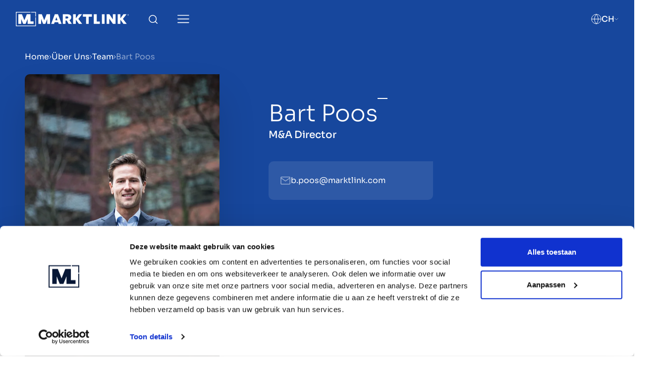

--- FILE ---
content_type: text/css
request_url: https://www.marktlink.com/dist/assets/app-6e0b0639.css
body_size: 164186
content:
@charset "UTF-8";.fib,.fi{background-size:contain;background-position:50%;background-repeat:no-repeat}.fi{position:relative;display:inline-block;width:1.333333em;line-height:1em}.fi:before{content:" "}.fi.fis{width:1em}.fi-xx{background-image:url(/dist/assets/xx-5f776f5b.svg)}.fi-xx.fis{background-image:url(/dist/assets/xx-84717c7a.svg)}.fi-ad{background-image:url(/dist/assets/ad-5d1a748c.svg)}.fi-ad.fis{background-image:url(/dist/assets/ad-bf25de34.svg)}.fi-ae{background-image:url(/dist/assets/ae-3bc52a4a.svg)}.fi-ae.fis{background-image:url(/dist/assets/ae-ad238db3.svg)}.fi-af{background-image:url(/dist/assets/af-442967f4.svg)}.fi-af.fis{background-image:url(/dist/assets/af-efdbd7fb.svg)}.fi-ag{background-image:url(/dist/assets/ag-13128213.svg)}.fi-ag.fis{background-image:url(/dist/assets/ag-00232b7b.svg)}.fi-ai{background-image:url(/dist/assets/ai-06aeb7cf.svg)}.fi-ai.fis{background-image:url(/dist/assets/ai-859fb00e.svg)}.fi-al{background-image:url(/dist/assets/al-57743b2d.svg)}.fi-al.fis{background-image:url(/dist/assets/al-55b3378b.svg)}.fi-am{background-image:url(/dist/assets/am-efb6cdaa.svg)}.fi-am.fis{background-image:url(/dist/assets/am-57edcffa.svg)}.fi-ao{background-image:url(/dist/assets/ao-4321af76.svg)}.fi-ao.fis{background-image:url(/dist/assets/ao-7d6acaf8.svg)}.fi-aq{background-image:url(/dist/assets/aq-454424bf.svg)}.fi-aq.fis{background-image:url(/dist/assets/aq-733794b7.svg)}.fi-ar{background-image:url(/dist/assets/ar-77870402.svg)}.fi-ar.fis{background-image:url(/dist/assets/ar-d6beeaa2.svg)}.fi-as{background-image:url(/dist/assets/as-71f068fd.svg)}.fi-as.fis{background-image:url(/dist/assets/as-40fbde21.svg)}.fi-at{background-image:url(/dist/assets/at-c0e5cb3c.svg)}.fi-at.fis{background-image:url(/dist/assets/at-9ad44039.svg)}.fi-au{background-image:url(/dist/assets/au-cbb2206c.svg)}.fi-au.fis{background-image:url(/dist/assets/au-1e6796ab.svg)}.fi-aw{background-image:url(/dist/assets/aw-6cabd939.svg)}.fi-aw.fis{background-image:url(/dist/assets/aw-e3a9f113.svg)}.fi-ax{background-image:url(/dist/assets/ax-1f2bddd3.svg)}.fi-ax.fis{background-image:url(/dist/assets/ax-4702b3f0.svg)}.fi-az{background-image:url(/dist/assets/az-33ad245b.svg)}.fi-az.fis{background-image:url(/dist/assets/az-270a8348.svg)}.fi-ba{background-image:url(/dist/assets/ba-b321fe9b.svg)}.fi-ba.fis{background-image:url(/dist/assets/ba-07eced7b.svg)}.fi-bb{background-image:url(/dist/assets/bb-46cfd88a.svg)}.fi-bb.fis{background-image:url(/dist/assets/bb-9db91e5b.svg)}.fi-bd{background-image:url(/dist/assets/bd-1aabb4a7.svg)}.fi-bd.fis{background-image:url(/dist/assets/bd-90f8f20e.svg)}.fi-be{background-image:url(/dist/assets/be-d6aff6fa.svg)}.fi-be.fis{background-image:url(/dist/assets/be-ba60828a.svg)}.fi-bf{background-image:url(/dist/assets/bf-606b17ad.svg)}.fi-bf.fis{background-image:url(/dist/assets/bf-62cdc2bd.svg)}.fi-bg{background-image:url(/dist/assets/bg-b6d979fc.svg)}.fi-bg.fis{background-image:url(/dist/assets/bg-4943a69e.svg)}.fi-bh{background-image:url(/dist/assets/bh-7a519f58.svg)}.fi-bh.fis{background-image:url(/dist/assets/bh-102fe27e.svg)}.fi-bi{background-image:url(/dist/assets/bi-5ef1a56b.svg)}.fi-bi.fis{background-image:url(/dist/assets/bi-9508881d.svg)}.fi-bj{background-image:url(/dist/assets/bj-0a46cbae.svg)}.fi-bj.fis{background-image:url(/dist/assets/bj-2cbd6426.svg)}.fi-bl{background-image:url(/dist/assets/bl-d511eb84.svg)}.fi-bl.fis{background-image:url(/dist/assets/bl-025f596f.svg)}.fi-bm{background-image:url(/dist/assets/bm-45607c46.svg)}.fi-bm.fis{background-image:url(/dist/assets/bm-2cbe2ec8.svg)}.fi-bn{background-image:url(/dist/assets/bn-03fb1b01.svg)}.fi-bn.fis{background-image:url(/dist/assets/bn-9b051c56.svg)}.fi-bo{background-image:url(/dist/assets/bo-9936b5b0.svg)}.fi-bo.fis{background-image:url(/dist/assets/bo-e4882f15.svg)}.fi-bq{background-image:url(/dist/assets/bq-23881e6c.svg)}.fi-bq.fis{background-image:url(/dist/assets/bq-83723941.svg)}.fi-br{background-image:url(/dist/assets/br-45531de3.svg)}.fi-br.fis{background-image:url(/dist/assets/br-a2e451e4.svg)}.fi-bs{background-image:url(/dist/assets/bs-1f179c39.svg)}.fi-bs.fis{background-image:url(/dist/assets/bs-58cdb6c9.svg)}.fi-bt{background-image:url(/dist/assets/bt-04653c4c.svg)}.fi-bt.fis{background-image:url(/dist/assets/bt-95eb672d.svg)}.fi-bv{background-image:url(/dist/assets/bv-d972d58c.svg)}.fi-bv.fis{background-image:url(/dist/assets/bv-342b164c.svg)}.fi-bw{background-image:url(/dist/assets/bw-180bfa4e.svg)}.fi-bw.fis{background-image:url(/dist/assets/bw-6c89aad0.svg)}.fi-by{background-image:url(/dist/assets/by-b5007565.svg)}.fi-by.fis{background-image:url(/dist/assets/by-62959532.svg)}.fi-bz{background-image:url(/dist/assets/bz-c5182369.svg)}.fi-bz.fis{background-image:url(/dist/assets/bz-7d9d2ef3.svg)}.fi-ca{background-image:url(/dist/assets/ca-6f183784.svg)}.fi-ca.fis{background-image:url(/dist/assets/ca-5e8736c4.svg)}.fi-cc{background-image:url(/dist/assets/cc-51906da2.svg)}.fi-cc.fis{background-image:url(/dist/assets/cc-6ab691df.svg)}.fi-cd{background-image:url(/dist/assets/cd-ad93c1af.svg)}.fi-cd.fis{background-image:url(/dist/assets/cd-64c360bd.svg)}.fi-cf{background-image:url(/dist/assets/cf-1b58dc20.svg)}.fi-cf.fis{background-image:url(/dist/assets/cf-2e16b1cf.svg)}.fi-cg{background-image:url(/dist/assets/cg-628dcfc7.svg)}.fi-cg.fis{background-image:url(/dist/assets/cg-9accb522.svg)}.fi-ch{background-image:url(/dist/assets/ch-ac676cd3.svg)}.fi-ch.fis{background-image:url(/dist/assets/ch-be4b8257.svg)}.fi-ci{background-image:url(/dist/assets/ci-4ecfea70.svg)}.fi-ci.fis{background-image:url(/dist/assets/ci-c3f20b8e.svg)}.fi-ck{background-image:url(/dist/assets/ck-b17c039f.svg)}.fi-ck.fis{background-image:url(/dist/assets/ck-e5457495.svg)}.fi-cl{background-image:url(/dist/assets/cl-bcf0ccdf.svg)}.fi-cl.fis{background-image:url(/dist/assets/cl-b1ef63f1.svg)}.fi-cm{background-image:url(/dist/assets/cm-c9a327dc.svg)}.fi-cm.fis{background-image:url(/dist/assets/cm-0899a610.svg)}.fi-cn{background-image:url(/dist/assets/cn-981da9bd.svg)}.fi-cn.fis{background-image:url(/dist/assets/cn-b63401f4.svg)}.fi-co{background-image:url(/dist/assets/co-6bab3c96.svg)}.fi-co.fis{background-image:url(/dist/assets/co-596558a2.svg)}.fi-cr{background-image:url(/dist/assets/cr-4775ef01.svg)}.fi-cr.fis{background-image:url(/dist/assets/cr-b70b33c4.svg)}.fi-cu{background-image:url(/dist/assets/cu-15013e0b.svg)}.fi-cu.fis{background-image:url(/dist/assets/cu-0234085b.svg)}.fi-cv{background-image:url(/dist/assets/cv-2fa67e0a.svg)}.fi-cv.fis{background-image:url(/dist/assets/cv-1f908f34.svg)}.fi-cw{background-image:url(/dist/assets/cw-c845d0ca.svg)}.fi-cw.fis{background-image:url(/dist/assets/cw-f4df53da.svg)}.fi-cx{background-image:url(/dist/assets/cx-ae25f09c.svg)}.fi-cx.fis{background-image:url(/dist/assets/cx-55f4387a.svg)}.fi-cy{background-image:url(/dist/assets/cy-c74cf841.svg)}.fi-cy.fis{background-image:url(/dist/assets/cy-591e4d4e.svg)}.fi-cz{background-image:url(/dist/assets/cz-d601fcc2.svg)}.fi-cz.fis{background-image:url(/dist/assets/cz-5a462b5f.svg)}.fi-de{background-image:url(/dist/assets/de-efd480af.svg)}.fi-de.fis{background-image:url(/dist/assets/de-c02c7eec.svg)}.fi-dj{background-image:url(/dist/assets/dj-2a22d382.svg)}.fi-dj.fis{background-image:url(/dist/assets/dj-84b1dd7e.svg)}.fi-dk{background-image:url(/dist/assets/dk-d2847c0b.svg)}.fi-dk.fis{background-image:url(/dist/assets/dk-4d7c9c44.svg)}.fi-dm{background-image:url(/dist/assets/dm-3eb04b16.svg)}.fi-dm.fis{background-image:url(/dist/assets/dm-e7be9ce0.svg)}.fi-do{background-image:url(/dist/assets/do-277d6b3c.svg)}.fi-do.fis{background-image:url(/dist/assets/do-db682b45.svg)}.fi-dz{background-image:url(/dist/assets/dz-9ea0cf93.svg)}.fi-dz.fis{background-image:url(/dist/assets/dz-73f56cc7.svg)}.fi-ec{background-image:url(/dist/assets/ec-da347b6c.svg)}.fi-ec.fis{background-image:url(/dist/assets/ec-0d21faad.svg)}.fi-ee{background-image:url(/dist/assets/ee-25642310.svg)}.fi-ee.fis{background-image:url(/dist/assets/ee-9fbc0f51.svg)}.fi-eg{background-image:url(/dist/assets/eg-c5997f42.svg)}.fi-eg.fis{background-image:url(/dist/assets/eg-dde2f9b7.svg)}.fi-eh{background-image:url(/dist/assets/eh-a957f2ae.svg)}.fi-eh.fis{background-image:url(/dist/assets/eh-cc2bf737.svg)}.fi-er{background-image:url(/dist/assets/er-fb5f4394.svg)}.fi-er.fis{background-image:url(/dist/assets/er-1e5d7569.svg)}.fi-es{background-image:url(/dist/assets/es-28172513.svg)}.fi-es.fis{background-image:url(/dist/assets/es-1d6bfb57.svg)}.fi-et{background-image:url(/dist/assets/et-43d5922f.svg)}.fi-et.fis{background-image:url(/dist/assets/et-e3751fb4.svg)}.fi-fi{background-image:url(/dist/assets/fi-012edd98.svg)}.fi-fi.fis{background-image:url(/dist/assets/fi-f4064089.svg)}.fi-fj{background-image:url(/dist/assets/fj-2c027e36.svg)}.fi-fj.fis{background-image:url(/dist/assets/fj-8db000da.svg)}.fi-fk{background-image:url(/dist/assets/fk-d7a1f432.svg)}.fi-fk.fis{background-image:url(/dist/assets/fk-8b68c7b9.svg)}.fi-fm{background-image:url(/dist/assets/fm-23db3e9f.svg)}.fi-fm.fis{background-image:url(/dist/assets/fm-3113102b.svg)}.fi-fo{background-image:url(/dist/assets/fo-ec85991b.svg)}.fi-fo.fis{background-image:url(/dist/assets/fo-40e76821.svg)}.fi-fr{background-image:url(/dist/assets/fr-8cdacc8d.svg)}.fi-fr.fis{background-image:url(/dist/assets/fr-5cdc5047.svg)}.fi-ga{background-image:url(/dist/assets/ga-f7b775c4.svg)}.fi-ga.fis{background-image:url(/dist/assets/ga-cb2951db.svg)}.fi-gb{background-image:url(/dist/assets/gb-c8be1e72.svg)}.fi-gb.fis{background-image:url(/dist/assets/gb-c9024642.svg)}.fi-gd{background-image:url(/dist/assets/gd-ecf92e0e.svg)}.fi-gd.fis{background-image:url(/dist/assets/gd-05f835f1.svg)}.fi-ge{background-image:url(/dist/assets/ge-3821d90a.svg)}.fi-ge.fis{background-image:url(/dist/assets/ge-86bad43b.svg)}.fi-gf{background-image:url(/dist/assets/gf-cb5464e2.svg)}.fi-gf.fis{background-image:url(/dist/assets/gf-7643aaa7.svg)}.fi-gg{background-image:url(/dist/assets/gg-ea806b48.svg)}.fi-gg.fis{background-image:url(/dist/assets/gg-ca797ce5.svg)}.fi-gh{background-image:url(/dist/assets/gh-53c55ca4.svg)}.fi-gh.fis{background-image:url(/dist/assets/gh-5797d82d.svg)}.fi-gi{background-image:url(/dist/assets/gi-9fde3a8d.svg)}.fi-gi.fis{background-image:url(/dist/assets/gi-19c80ad2.svg)}.fi-gl{background-image:url(/dist/assets/gl-15a60b07.svg)}.fi-gl.fis{background-image:url(/dist/assets/gl-debe7773.svg)}.fi-gm{background-image:url(/dist/assets/gm-2aa3fad4.svg)}.fi-gm.fis{background-image:url(/dist/assets/gm-726e760b.svg)}.fi-gn{background-image:url(/dist/assets/gn-ee01e7dd.svg)}.fi-gn.fis{background-image:url(/dist/assets/gn-8d20e686.svg)}.fi-gp{background-image:url(/dist/assets/gp-ee9d78d0.svg)}.fi-gp.fis{background-image:url(/dist/assets/gp-5f0e3566.svg)}.fi-gq{background-image:url(/dist/assets/gq-b8d96a07.svg)}.fi-gq.fis{background-image:url(/dist/assets/gq-26bda313.svg)}.fi-gr{background-image:url(/dist/assets/gr-a184070f.svg)}.fi-gr.fis{background-image:url(/dist/assets/gr-a4519d98.svg)}.fi-gs{background-image:url(/dist/assets/gs-ba7c7e0d.svg)}.fi-gs.fis{background-image:url(/dist/assets/gs-e1a62dac.svg)}.fi-gt{background-image:url(/dist/assets/gt-60de265e.svg)}.fi-gt.fis{background-image:url(/dist/assets/gt-6a60b637.svg)}.fi-gu{background-image:url(/dist/assets/gu-e5cb4dff.svg)}.fi-gu.fis{background-image:url(/dist/assets/gu-2301db56.svg)}.fi-gw{background-image:url(/dist/assets/gw-6b81a234.svg)}.fi-gw.fis{background-image:url(/dist/assets/gw-8838eee6.svg)}.fi-gy{background-image:url(/dist/assets/gy-5bd7a7b3.svg)}.fi-gy.fis{background-image:url(/dist/assets/gy-4564fd57.svg)}.fi-hk{background-image:url(/dist/assets/hk-d9d142b2.svg)}.fi-hk.fis{background-image:url(/dist/assets/hk-cb99edfd.svg)}.fi-hm{background-image:url(/dist/assets/hm-b57fb521.svg)}.fi-hm.fis{background-image:url(/dist/assets/hm-6c716b74.svg)}.fi-hn{background-image:url(/dist/assets/hn-67130fa0.svg)}.fi-hn.fis{background-image:url(/dist/assets/hn-545c93c9.svg)}.fi-hr{background-image:url(/dist/assets/hr-969d4f47.svg)}.fi-hr.fis{background-image:url(/dist/assets/hr-a661f42b.svg)}.fi-ht{background-image:url(/dist/assets/ht-2d5cc356.svg)}.fi-ht.fis{background-image:url(/dist/assets/ht-d4bab839.svg)}.fi-hu{background-image:url(/dist/assets/hu-ffc4edd5.svg)}.fi-hu.fis{background-image:url(/dist/assets/hu-9e6bc6d7.svg)}.fi-id{background-image:url(/dist/assets/id-5cd3acc4.svg)}.fi-id.fis{background-image:url(/dist/assets/id-b8cd30f2.svg)}.fi-ie{background-image:url(/dist/assets/ie-f82568d7.svg)}.fi-ie.fis{background-image:url(/dist/assets/ie-860168f5.svg)}.fi-il{background-image:url(/dist/assets/il-04a099ac.svg)}.fi-il.fis{background-image:url(/dist/assets/il-8cf0b4af.svg)}.fi-im{background-image:url(/dist/assets/im-14dd48d6.svg)}.fi-im.fis{background-image:url(/dist/assets/im-6f212528.svg)}.fi-in{background-image:url(/dist/assets/in-91185efa.svg)}.fi-in.fis{background-image:url(/dist/assets/in-455c32f2.svg)}.fi-io{background-image:url(/dist/assets/io-0561beab.svg)}.fi-io.fis{background-image:url(/dist/assets/io-563ebc69.svg)}.fi-iq{background-image:url(/dist/assets/iq-b6c0c264.svg)}.fi-iq.fis{background-image:url(/dist/assets/iq-4ab12323.svg)}.fi-ir{background-image:url(/dist/assets/ir-cb363e09.svg)}.fi-ir.fis{background-image:url(/dist/assets/ir-83523f8f.svg)}.fi-is{background-image:url(/dist/assets/is-4ef2de6f.svg)}.fi-is.fis{background-image:url(/dist/assets/is-e1e1c200.svg)}.fi-it{background-image:url(/dist/assets/it-9fa88118.svg)}.fi-it.fis{background-image:url(/dist/assets/it-03086f2e.svg)}.fi-je{background-image:url(/dist/assets/je-dbdfee3f.svg)}.fi-je.fis{background-image:url(/dist/assets/je-15a1bfeb.svg)}.fi-jm{background-image:url(/dist/assets/jm-f837df1a.svg)}.fi-jm.fis{background-image:url(/dist/assets/jm-43b63284.svg)}.fi-jo{background-image:url(/dist/assets/jo-e3a570d5.svg)}.fi-jo.fis{background-image:url(/dist/assets/jo-0ec98db3.svg)}.fi-jp{background-image:url(/dist/assets/jp-bfea80ba.svg)}.fi-jp.fis{background-image:url(/dist/assets/jp-2bd3a486.svg)}.fi-ke{background-image:url(/dist/assets/ke-699163d8.svg)}.fi-ke.fis{background-image:url(/dist/assets/ke-e19798c3.svg)}.fi-kg{background-image:url(/dist/assets/kg-177caf2d.svg)}.fi-kg.fis{background-image:url(/dist/assets/kg-1afbc240.svg)}.fi-kh{background-image:url(/dist/assets/kh-706c89a1.svg)}.fi-kh.fis{background-image:url(/dist/assets/kh-65671aad.svg)}.fi-ki{background-image:url(/dist/assets/ki-7d34b300.svg)}.fi-ki.fis{background-image:url(/dist/assets/ki-7f62d1b7.svg)}.fi-km{background-image:url(/dist/assets/km-81e1befb.svg)}.fi-km.fis{background-image:url(/dist/assets/km-5816e126.svg)}.fi-kn{background-image:url(/dist/assets/kn-0832acb7.svg)}.fi-kn.fis{background-image:url(/dist/assets/kn-dc5eff37.svg)}.fi-kp{background-image:url(/dist/assets/kp-c0815d9c.svg)}.fi-kp.fis{background-image:url(/dist/assets/kp-3ebcde57.svg)}.fi-kr{background-image:url(/dist/assets/kr-7a6cd5b5.svg)}.fi-kr.fis{background-image:url(/dist/assets/kr-b6296bfd.svg)}.fi-kw{background-image:url(/dist/assets/kw-172a4281.svg)}.fi-kw.fis{background-image:url(/dist/assets/kw-adea2b13.svg)}.fi-ky{background-image:url(/dist/assets/ky-cedf3c90.svg)}.fi-ky.fis{background-image:url(/dist/assets/ky-ea74f388.svg)}.fi-kz{background-image:url(/dist/assets/kz-ff45b584.svg)}.fi-kz.fis{background-image:url(/dist/assets/kz-bf7d31b6.svg)}.fi-la{background-image:url(/dist/assets/la-da591b98.svg)}.fi-la.fis{background-image:url(/dist/assets/la-db27f2de.svg)}.fi-lb{background-image:url(/dist/assets/lb-251c575c.svg)}.fi-lb.fis{background-image:url(/dist/assets/lb-4c0ca1b7.svg)}.fi-lc{background-image:url(/dist/assets/lc-99645e00.svg)}.fi-lc.fis{background-image:url(/dist/assets/lc-f967e635.svg)}.fi-li{background-image:url(/dist/assets/li-6dbe6c67.svg)}.fi-li.fis{background-image:url(/dist/assets/li-42289cca.svg)}.fi-lk{background-image:url(/dist/assets/lk-7cacc04f.svg)}.fi-lk.fis{background-image:url(/dist/assets/lk-11a11427.svg)}.fi-lr{background-image:url(/dist/assets/lr-69f2ce4b.svg)}.fi-lr.fis{background-image:url(/dist/assets/lr-144dca7c.svg)}.fi-ls{background-image:url(/dist/assets/ls-83d2e415.svg)}.fi-ls.fis{background-image:url(/dist/assets/ls-a9f631a2.svg)}.fi-lt{background-image:url(/dist/assets/lt-dc040199.svg)}.fi-lt.fis{background-image:url(/dist/assets/lt-8ef0e9cb.svg)}.fi-lu{background-image:url(/dist/assets/lu-a0a530e3.svg)}.fi-lu.fis{background-image:url(/dist/assets/lu-02b43c1a.svg)}.fi-lv{background-image:url(/dist/assets/lv-15d4e812.svg)}.fi-lv.fis{background-image:url(/dist/assets/lv-f4e0567e.svg)}.fi-ly{background-image:url(/dist/assets/ly-47d96b6e.svg)}.fi-ly.fis{background-image:url(/dist/assets/ly-66bc7151.svg)}.fi-ma{background-image:url(/dist/assets/ma-28cfcdec.svg)}.fi-ma.fis{background-image:url(/dist/assets/ma-8f1a0be2.svg)}.fi-mc{background-image:url(/dist/assets/mc-690c23fe.svg)}.fi-mc.fis{background-image:url(/dist/assets/mc-c3aaba7e.svg)}.fi-md{background-image:url(/dist/assets/md-72e632c4.svg)}.fi-md.fis{background-image:url(/dist/assets/md-969c6b9c.svg)}.fi-me{background-image:url(/dist/assets/me-2d8a2d92.svg)}.fi-me.fis{background-image:url(/dist/assets/me-60100433.svg)}.fi-mf{background-image:url(/dist/assets/mf-137b371d.svg)}.fi-mf.fis{background-image:url(/dist/assets/mf-65d7d1af.svg)}.fi-mg{background-image:url(/dist/assets/mg-59246c21.svg)}.fi-mg.fis{background-image:url(/dist/assets/mg-f16ffe66.svg)}.fi-mh{background-image:url(/dist/assets/mh-96d7c0b9.svg)}.fi-mh.fis{background-image:url(/dist/assets/mh-e0445f99.svg)}.fi-mk{background-image:url(/dist/assets/mk-22488dc8.svg)}.fi-mk.fis{background-image:url(/dist/assets/mk-8faba052.svg)}.fi-ml{background-image:url(/dist/assets/ml-49e84081.svg)}.fi-ml.fis{background-image:url(/dist/assets/ml-34021383.svg)}.fi-mm{background-image:url(/dist/assets/mm-c0b2e23a.svg)}.fi-mm.fis{background-image:url(/dist/assets/mm-ea2756fc.svg)}.fi-mn{background-image:url(/dist/assets/mn-adf2695f.svg)}.fi-mn.fis{background-image:url(/dist/assets/mn-ec89ba7f.svg)}.fi-mo{background-image:url(/dist/assets/mo-72c3a2b0.svg)}.fi-mo.fis{background-image:url(/dist/assets/mo-cfdee80e.svg)}.fi-mp{background-image:url(/dist/assets/mp-732180a3.svg)}.fi-mp.fis{background-image:url(/dist/assets/mp-075ddcdb.svg)}.fi-mq{background-image:url(/dist/assets/mq-94315e14.svg)}.fi-mq.fis{background-image:url(/dist/assets/mq-e58f7279.svg)}.fi-mr{background-image:url(/dist/assets/mr-7f3c3ca0.svg)}.fi-mr.fis{background-image:url(/dist/assets/mr-4ccf1997.svg)}.fi-ms{background-image:url(/dist/assets/ms-497011d5.svg)}.fi-ms.fis{background-image:url(/dist/assets/ms-4c60b890.svg)}.fi-mt{background-image:url(/dist/assets/mt-796f6bfa.svg)}.fi-mt.fis{background-image:url(/dist/assets/mt-98fb7512.svg)}.fi-mu{background-image:url(/dist/assets/mu-51f86810.svg)}.fi-mu.fis{background-image:url(/dist/assets/mu-3a73b077.svg)}.fi-mv{background-image:url(/dist/assets/mv-5546d527.svg)}.fi-mv.fis{background-image:url(/dist/assets/mv-ecc358a3.svg)}.fi-mw{background-image:url(/dist/assets/mw-81a7fe8f.svg)}.fi-mw.fis{background-image:url(/dist/assets/mw-fbc58ca2.svg)}.fi-mx{background-image:url(/dist/assets/mx-0a06e057.svg)}.fi-mx.fis{background-image:url(/dist/assets/mx-25aed782.svg)}.fi-my{background-image:url(/dist/assets/my-da82a094.svg)}.fi-my.fis{background-image:url(/dist/assets/my-f0de0c63.svg)}.fi-mz{background-image:url(/dist/assets/mz-207c2ddc.svg)}.fi-mz.fis{background-image:url(/dist/assets/mz-b77277e6.svg)}.fi-na{background-image:url(/dist/assets/na-caa43fcd.svg)}.fi-na.fis{background-image:url(/dist/assets/na-eee4a9b1.svg)}.fi-nc{background-image:url(/dist/assets/nc-f8b9e240.svg)}.fi-nc.fis{background-image:url(/dist/assets/nc-7a04d17c.svg)}.fi-ne{background-image:url(/dist/assets/ne-4b91653d.svg)}.fi-ne.fis{background-image:url(/dist/assets/ne-c92686fc.svg)}.fi-nf{background-image:url(/dist/assets/nf-298cf95f.svg)}.fi-nf.fis{background-image:url(/dist/assets/nf-1d8411d2.svg)}.fi-ng{background-image:url(/dist/assets/ng-b7a2a45a.svg)}.fi-ng.fis{background-image:url(/dist/assets/ng-a41dbb75.svg)}.fi-ni{background-image:url(/dist/assets/ni-f3892526.svg)}.fi-ni.fis{background-image:url(/dist/assets/ni-979c81b0.svg)}.fi-nl{background-image:url(/dist/assets/nl-8f691f17.svg)}.fi-nl.fis{background-image:url(/dist/assets/nl-d99b87e8.svg)}.fi-no{background-image:url(/dist/assets/no-ceea17af.svg)}.fi-no.fis{background-image:url(/dist/assets/no-55fc1564.svg)}.fi-np{background-image:url(/dist/assets/np-09078387.svg)}.fi-np.fis{background-image:url(/dist/assets/np-18044dd9.svg)}.fi-nr{background-image:url(/dist/assets/nr-f1de4b06.svg)}.fi-nr.fis{background-image:url(/dist/assets/nr-c0fc69e7.svg)}.fi-nu{background-image:url(/dist/assets/nu-835c94f3.svg)}.fi-nu.fis{background-image:url(/dist/assets/nu-93e802ac.svg)}.fi-nz{background-image:url(/dist/assets/nz-794a2c8c.svg)}.fi-nz.fis{background-image:url(/dist/assets/nz-9e6e1d5e.svg)}.fi-om{background-image:url(/dist/assets/om-bd5e4e78.svg)}.fi-om.fis{background-image:url(/dist/assets/om-fd3c723f.svg)}.fi-pa{background-image:url(/dist/assets/pa-6181586e.svg)}.fi-pa.fis{background-image:url(/dist/assets/pa-0a61ba05.svg)}.fi-pe{background-image:url(/dist/assets/pe-e9dd299d.svg)}.fi-pe.fis{background-image:url(/dist/assets/pe-c9852484.svg)}.fi-pf{background-image:url(/dist/assets/pf-7568f177.svg)}.fi-pf.fis{background-image:url(/dist/assets/pf-2e2af3a6.svg)}.fi-pg{background-image:url(/dist/assets/pg-39b3e01c.svg)}.fi-pg.fis{background-image:url(/dist/assets/pg-7a1f4e7a.svg)}.fi-ph{background-image:url(/dist/assets/ph-4cccf403.svg)}.fi-ph.fis{background-image:url(/dist/assets/ph-37c54f47.svg)}.fi-pk{background-image:url(/dist/assets/pk-d4949a03.svg)}.fi-pk.fis{background-image:url(/dist/assets/pk-490b17d5.svg)}.fi-pl{background-image:url(/dist/assets/pl-369bb3e1.svg)}.fi-pl.fis{background-image:url(/dist/assets/pl-698cda1f.svg)}.fi-pm{background-image:url(/dist/assets/pm-10cc79ca.svg)}.fi-pm.fis{background-image:url(/dist/assets/pm-498e2e96.svg)}.fi-pn{background-image:url(/dist/assets/pn-e4bc9080.svg)}.fi-pn.fis{background-image:url(/dist/assets/pn-2abb59c8.svg)}.fi-pr{background-image:url(/dist/assets/pr-968c343f.svg)}.fi-pr.fis{background-image:url(/dist/assets/pr-044ecbaa.svg)}.fi-ps{background-image:url(/dist/assets/ps-3045c52b.svg)}.fi-ps.fis{background-image:url(/dist/assets/ps-20efb813.svg)}.fi-pt{background-image:url(/dist/assets/pt-55239976.svg)}.fi-pt.fis{background-image:url(/dist/assets/pt-9c5ea4ae.svg)}.fi-pw{background-image:url(/dist/assets/pw-a61ab9d9.svg)}.fi-pw.fis{background-image:url(/dist/assets/pw-77185a59.svg)}.fi-py{background-image:url(/dist/assets/py-20b8e698.svg)}.fi-py.fis{background-image:url(/dist/assets/py-ce36335f.svg)}.fi-qa{background-image:url(/dist/assets/qa-fb955ef3.svg)}.fi-qa.fis{background-image:url(/dist/assets/qa-d151a4cb.svg)}.fi-re{background-image:url(/dist/assets/re-7b5a5202.svg)}.fi-re.fis{background-image:url(/dist/assets/re-a5347d1a.svg)}.fi-ro{background-image:url(/dist/assets/ro-17a3a747.svg)}.fi-ro.fis{background-image:url(/dist/assets/ro-b56a867a.svg)}.fi-rs{background-image:url(/dist/assets/rs-840a9b00.svg)}.fi-rs.fis{background-image:url(/dist/assets/rs-f1704888.svg)}.fi-ru{background-image:url(/dist/assets/ru-7100aaae.svg)}.fi-ru.fis{background-image:url(/dist/assets/ru-b89b2309.svg)}.fi-rw{background-image:url(/dist/assets/rw-9512100a.svg)}.fi-rw.fis{background-image:url(/dist/assets/rw-ada409bb.svg)}.fi-sa{background-image:url(/dist/assets/sa-07dd2814.svg)}.fi-sa.fis{background-image:url(/dist/assets/sa-81db5d62.svg)}.fi-sb{background-image:url(/dist/assets/sb-b34eabf3.svg)}.fi-sb.fis{background-image:url(/dist/assets/sb-d089e4d9.svg)}.fi-sc{background-image:url(/dist/assets/sc-30cdbe42.svg)}.fi-sc.fis{background-image:url(/dist/assets/sc-4363a818.svg)}.fi-sd{background-image:url(/dist/assets/sd-25b3fa24.svg)}.fi-sd.fis{background-image:url(/dist/assets/sd-61d673be.svg)}.fi-se{background-image:url(/dist/assets/se-b3b5071e.svg)}.fi-se.fis{background-image:url(/dist/assets/se-73e67d57.svg)}.fi-sg{background-image:url(/dist/assets/sg-25de9044.svg)}.fi-sg.fis{background-image:url(/dist/assets/sg-4aa6c197.svg)}.fi-sh{background-image:url(/dist/assets/sh-559acea1.svg)}.fi-sh.fis{background-image:url(/dist/assets/sh-ccb1ab63.svg)}.fi-si{background-image:url(/dist/assets/si-c73e4b63.svg)}.fi-si.fis{background-image:url(/dist/assets/si-4d8dd01a.svg)}.fi-sj{background-image:url(/dist/assets/sj-b60dad0e.svg)}.fi-sj.fis{background-image:url(/dist/assets/sj-880802e4.svg)}.fi-sk{background-image:url(/dist/assets/sk-e82f6617.svg)}.fi-sk.fis{background-image:url(/dist/assets/sk-933c0e9f.svg)}.fi-sl{background-image:url(/dist/assets/sl-d0c384b0.svg)}.fi-sl.fis{background-image:url(/dist/assets/sl-feb8b966.svg)}.fi-sm{background-image:url(/dist/assets/sm-3c448abb.svg)}.fi-sm.fis{background-image:url(/dist/assets/sm-e6a39dc7.svg)}.fi-sn{background-image:url(/dist/assets/sn-6437db13.svg)}.fi-sn.fis{background-image:url(/dist/assets/sn-2c7a8737.svg)}.fi-so{background-image:url(/dist/assets/so-249e1acb.svg)}.fi-so.fis{background-image:url(/dist/assets/so-cdd8759b.svg)}.fi-sr{background-image:url(/dist/assets/sr-5194a6af.svg)}.fi-sr.fis{background-image:url(/dist/assets/sr-81b54581.svg)}.fi-ss{background-image:url(/dist/assets/ss-f7ac7017.svg)}.fi-ss.fis{background-image:url(/dist/assets/ss-2f87b259.svg)}.fi-st{background-image:url(/dist/assets/st-880c17f9.svg)}.fi-st.fis{background-image:url(/dist/assets/st-73d3798d.svg)}.fi-sv{background-image:url(/dist/assets/sv-94e59678.svg)}.fi-sv.fis{background-image:url(/dist/assets/sv-fc3bb719.svg)}.fi-sx{background-image:url(/dist/assets/sx-514cc8e6.svg)}.fi-sx.fis{background-image:url(/dist/assets/sx-7937e634.svg)}.fi-sy{background-image:url(/dist/assets/sy-9f4f226b.svg)}.fi-sy.fis{background-image:url(/dist/assets/sy-097f5f00.svg)}.fi-sz{background-image:url(/dist/assets/sz-cc06803f.svg)}.fi-sz.fis{background-image:url(/dist/assets/sz-f2832775.svg)}.fi-tc{background-image:url(/dist/assets/tc-83c26721.svg)}.fi-tc.fis{background-image:url(/dist/assets/tc-542bbd6b.svg)}.fi-td{background-image:url(/dist/assets/td-19a278fb.svg)}.fi-td.fis{background-image:url(/dist/assets/td-f5c38f02.svg)}.fi-tf{background-image:url(/dist/assets/tf-0bf7174a.svg)}.fi-tf.fis{background-image:url(/dist/assets/tf-9249adfa.svg)}.fi-tg{background-image:url(/dist/assets/tg-ec624b49.svg)}.fi-tg.fis{background-image:url(/dist/assets/tg-33598cd0.svg)}.fi-th{background-image:url(/dist/assets/th-329cc0d5.svg)}.fi-th.fis{background-image:url(/dist/assets/th-bb8a18d6.svg)}.fi-tj{background-image:url(/dist/assets/tj-93a976af.svg)}.fi-tj.fis{background-image:url(/dist/assets/tj-29eb9e2b.svg)}.fi-tk{background-image:url(/dist/assets/tk-8040c00b.svg)}.fi-tk.fis{background-image:url(/dist/assets/tk-4c433207.svg)}.fi-tl{background-image:url(/dist/assets/tl-09c763aa.svg)}.fi-tl.fis{background-image:url(/dist/assets/tl-caf45b73.svg)}.fi-tm{background-image:url(/dist/assets/tm-257cc21c.svg)}.fi-tm.fis{background-image:url(/dist/assets/tm-b6616048.svg)}.fi-tn{background-image:url(/dist/assets/tn-8e0274e5.svg)}.fi-tn.fis{background-image:url(/dist/assets/tn-bddf1a6c.svg)}.fi-to{background-image:url(/dist/assets/to-b351703f.svg)}.fi-to.fis{background-image:url(/dist/assets/to-8f2f476b.svg)}.fi-tr{background-image:url(/dist/assets/tr-256a1d6a.svg)}.fi-tr.fis{background-image:url(/dist/assets/tr-d83c3693.svg)}.fi-tt{background-image:url(/dist/assets/tt-04c13dcd.svg)}.fi-tt.fis{background-image:url(/dist/assets/tt-4be02a2c.svg)}.fi-tv{background-image:url(/dist/assets/tv-d94fa5f1.svg)}.fi-tv.fis{background-image:url(/dist/assets/tv-7415f816.svg)}.fi-tw{background-image:url(/dist/assets/tw-931757f0.svg)}.fi-tw.fis{background-image:url(/dist/assets/tw-c04cf00d.svg)}.fi-tz{background-image:url(/dist/assets/tz-fd317aba.svg)}.fi-tz.fis{background-image:url(/dist/assets/tz-0c1241a5.svg)}.fi-ua{background-image:url(/dist/assets/ua-2d869c23.svg)}.fi-ua.fis{background-image:url(/dist/assets/ua-fd9ad29b.svg)}.fi-ug{background-image:url(/dist/assets/ug-cfbbc57e.svg)}.fi-ug.fis{background-image:url(/dist/assets/ug-1c2dc80a.svg)}.fi-um{background-image:url(/dist/assets/um-60a63330.svg)}.fi-um.fis{background-image:url(/dist/assets/um-32796aeb.svg)}.fi-us{background-image:url(/dist/assets/us-e7be4240.svg)}.fi-us.fis{background-image:url(/dist/assets/us-633325cb.svg)}.fi-uy{background-image:url(/dist/assets/uy-47656c0b.svg)}.fi-uy.fis{background-image:url(/dist/assets/uy-560c003d.svg)}.fi-uz{background-image:url(/dist/assets/uz-62ce6f10.svg)}.fi-uz.fis{background-image:url(/dist/assets/uz-8f09f1fe.svg)}.fi-va{background-image:url(/dist/assets/va-78d508db.svg)}.fi-va.fis{background-image:url(/dist/assets/va-3de11ade.svg)}.fi-vc{background-image:url(/dist/assets/vc-4e0a8644.svg)}.fi-vc.fis{background-image:url(/dist/assets/vc-31d13bf0.svg)}.fi-ve{background-image:url(/dist/assets/ve-5712f1c6.svg)}.fi-ve.fis{background-image:url(/dist/assets/ve-9052562f.svg)}.fi-vg{background-image:url(/dist/assets/vg-7cd2b24c.svg)}.fi-vg.fis{background-image:url(/dist/assets/vg-f56ce78b.svg)}.fi-vi{background-image:url(/dist/assets/vi-91e6caf9.svg)}.fi-vi.fis{background-image:url(/dist/assets/vi-990cfac9.svg)}.fi-vn{background-image:url(/dist/assets/vn-23550372.svg)}.fi-vn.fis{background-image:url(/dist/assets/vn-7b590ecf.svg)}.fi-vu{background-image:url(/dist/assets/vu-f7bd4168.svg)}.fi-vu.fis{background-image:url(/dist/assets/vu-03137169.svg)}.fi-wf{background-image:url(/dist/assets/wf-ad34db05.svg)}.fi-wf.fis{background-image:url(/dist/assets/wf-da8ca66e.svg)}.fi-ws{background-image:url(/dist/assets/ws-6b1a7ebc.svg)}.fi-ws.fis{background-image:url(/dist/assets/ws-48d15d76.svg)}.fi-ye{background-image:url(/dist/assets/ye-4ad43705.svg)}.fi-ye.fis{background-image:url(/dist/assets/ye-8ff200c9.svg)}.fi-yt{background-image:url(/dist/assets/yt-f6ed4975.svg)}.fi-yt.fis{background-image:url(/dist/assets/yt-5a57b00a.svg)}.fi-za{background-image:url(/dist/assets/za-1755a5e1.svg)}.fi-za.fis{background-image:url(/dist/assets/za-004caac0.svg)}.fi-zm{background-image:url(/dist/assets/zm-32fbded9.svg)}.fi-zm.fis{background-image:url(/dist/assets/zm-65843e27.svg)}.fi-zw{background-image:url(/dist/assets/zw-de8ce588.svg)}.fi-zw.fis{background-image:url(/dist/assets/zw-bc95d191.svg)}.fi-arab{background-image:url(/dist/assets/arab-e6c1aa2e.svg)}.fi-arab.fis{background-image:url(/dist/assets/arab-cf7dc267.svg)}.fi-cefta{background-image:url(/dist/assets/cefta-bfefb0f6.svg)}.fi-cefta.fis{background-image:url(/dist/assets/cefta-0c277cae.svg)}.fi-cp{background-image:url(/dist/assets/cp-bd880fc5.svg)}.fi-cp.fis{background-image:url(/dist/assets/cp-7dfc8de4.svg)}.fi-dg{background-image:url(/dist/assets/dg-6f80e54a.svg)}.fi-dg.fis{background-image:url(/dist/assets/dg-25d279ba.svg)}.fi-eac{background-image:url(/dist/assets/eac-0c899038.svg)}.fi-eac.fis{background-image:url(/dist/assets/eac-efa22f50.svg)}.fi-es-ct{background-image:url(/dist/assets/es-ct-11229703.svg)}.fi-es-ct.fis{background-image:url(/dist/assets/es-ct-95f4033c.svg)}.fi-es-ga{background-image:url(/dist/assets/es-ga-5642a44f.svg)}.fi-es-ga.fis{background-image:url(/dist/assets/es-ga-4bbb0eb3.svg)}.fi-es-pv{background-image:url(/dist/assets/es-pv-70a6e0fb.svg)}.fi-es-pv.fis{background-image:url(/dist/assets/es-pv-f608b2f3.svg)}.fi-eu{background-image:url(/dist/assets/eu-67040ccd.svg)}.fi-eu.fis{background-image:url(/dist/assets/eu-019d50bf.svg)}.fi-gb-eng{background-image:url(/dist/assets/gb-eng-53797ba9.svg)}.fi-gb-eng.fis{background-image:url(/dist/assets/gb-eng-2dd36838.svg)}.fi-gb-nir{background-image:url(/dist/assets/gb-nir-a34747d6.svg)}.fi-gb-nir.fis{background-image:url(/dist/assets/gb-nir-fa653b48.svg)}.fi-gb-sct{background-image:url(/dist/assets/gb-sct-7b55bce7.svg)}.fi-gb-sct.fis{background-image:url(/dist/assets/gb-sct-19ed371e.svg)}.fi-gb-wls{background-image:url(/dist/assets/gb-wls-3a95845d.svg)}.fi-gb-wls.fis{background-image:url(/dist/assets/gb-wls-d3c5b996.svg)}.fi-ic{background-image:url(/dist/assets/ic-9a584e04.svg)}.fi-ic.fis{background-image:url(/dist/assets/ic-4e5a5e63.svg)}.fi-pc{background-image:url(/dist/assets/pc-540c3f0b.svg)}.fi-pc.fis{background-image:url(/dist/assets/pc-502e1da5.svg)}.fi-sh-ac{background-image:url(/dist/assets/sh-ac-16e23419.svg)}.fi-sh-ac.fis{background-image:url(/dist/assets/sh-ac-0f40c2bc.svg)}.fi-sh-hl{background-image:url(/dist/assets/sh-hl-68d0949b.svg)}.fi-sh-hl.fis{background-image:url(/dist/assets/sh-hl-406181ee.svg)}.fi-sh-ta{background-image:url(/dist/assets/sh-ta-4ac8d5d3.svg)}.fi-sh-ta.fis{background-image:url(/dist/assets/sh-ta-279da87c.svg)}.fi-un{background-image:url(/dist/assets/un-1bbe9b9f.svg)}.fi-un.fis{background-image:url(/dist/assets/un-8cf05f44.svg)}.fi-xk{background-image:url(/dist/assets/xk-b73926fa.svg)}.fi-xk.fis{background-image:url(/dist/assets/xk-e5bdc61c.svg)}*,:before,:after{box-sizing:border-box;border-width:0;border-style:solid;border-color:#e5e7eb}:before,:after{--tw-content: ""}html,:host{line-height:1.5;-webkit-text-size-adjust:100%;-moz-tab-size:4;-o-tab-size:4;tab-size:4;font-family:ui-sans-serif,system-ui,sans-serif,"Apple Color Emoji","Segoe UI Emoji",Segoe UI Symbol,"Noto Color Emoji";font-feature-settings:normal;font-variation-settings:normal;-webkit-tap-highlight-color:transparent}body{margin:0;line-height:inherit}hr{height:0;color:inherit;border-top-width:1px}abbr:where([title]){-webkit-text-decoration:underline dotted;text-decoration:underline dotted}h1,h2,h3,h4,h5,h6{font-size:inherit;font-weight:inherit}a{color:inherit;text-decoration:inherit}b,strong{font-weight:bolder}code,kbd,samp,pre{font-family:ui-monospace,SFMono-Regular,Menlo,Monaco,Consolas,Liberation Mono,Courier New,monospace;font-feature-settings:normal;font-variation-settings:normal;font-size:1em}small{font-size:80%}sub,sup{font-size:75%;line-height:0;position:relative;vertical-align:baseline}sub{bottom:-.25em}sup{top:-.5em}table{text-indent:0;border-color:inherit;border-collapse:collapse}button,input,optgroup,select,textarea{font-family:inherit;font-feature-settings:inherit;font-variation-settings:inherit;font-size:100%;font-weight:inherit;line-height:inherit;color:inherit;margin:0;padding:0}button,select{text-transform:none}button,[type=button],[type=reset],[type=submit]{-webkit-appearance:button;background-color:transparent;background-image:none}:-moz-focusring{outline:auto}:-moz-ui-invalid{box-shadow:none}progress{vertical-align:baseline}::-webkit-inner-spin-button,::-webkit-outer-spin-button{height:auto}[type=search]{-webkit-appearance:textfield;outline-offset:-2px}::-webkit-search-decoration{-webkit-appearance:none}::-webkit-file-upload-button{-webkit-appearance:button;font:inherit}summary{display:list-item}blockquote,dl,dd,h1,h2,h3,h4,h5,h6,hr,figure,p,pre{margin:0}fieldset{margin:0;padding:0}legend{padding:0}ol,ul,menu{list-style:none;margin:0;padding:0}dialog{padding:0}textarea{resize:vertical}input::-moz-placeholder,textarea::-moz-placeholder{opacity:1;color:#9ca3af}input::placeholder,textarea::placeholder{opacity:1;color:#9ca3af}button,[role=button]{cursor:pointer}:disabled{cursor:default}img,svg,video,canvas,audio,iframe,embed,object{display:block;vertical-align:middle}img,video{max-width:100%;height:auto}[hidden]{display:none}*,:before,:after{--tw-border-spacing-x:0;--tw-border-spacing-y:0;--tw-translate-x:0;--tw-translate-y:0;--tw-rotate:0;--tw-skew-x:0;--tw-skew-y:0;--tw-scale-x:1;--tw-scale-y:1;--tw-pan-x: ;--tw-pan-y: ;--tw-pinch-zoom: ;--tw-scroll-snap-strictness:proximity;--tw-gradient-from-position: ;--tw-gradient-via-position: ;--tw-gradient-to-position: ;--tw-ordinal: ;--tw-slashed-zero: ;--tw-numeric-figure: ;--tw-numeric-spacing: ;--tw-numeric-fraction: ;--tw-ring-inset: ;--tw-ring-offset-width:0px;--tw-ring-offset-color:#fff;--tw-ring-color:rgb(59 130 246 / .5);--tw-ring-offset-shadow:0 0 #0000;--tw-ring-shadow:0 0 #0000;--tw-shadow:0 0 #0000;--tw-shadow-colored:0 0 #0000;--tw-blur: ;--tw-brightness: ;--tw-contrast: ;--tw-grayscale: ;--tw-hue-rotate: ;--tw-invert: ;--tw-saturate: ;--tw-sepia: ;--tw-drop-shadow: ;--tw-backdrop-blur: ;--tw-backdrop-brightness: ;--tw-backdrop-contrast: ;--tw-backdrop-grayscale: ;--tw-backdrop-hue-rotate: ;--tw-backdrop-invert: ;--tw-backdrop-opacity: ;--tw-backdrop-saturate: ;--tw-backdrop-sepia: }::backdrop{--tw-border-spacing-x:0;--tw-border-spacing-y:0;--tw-translate-x:0;--tw-translate-y:0;--tw-rotate:0;--tw-skew-x:0;--tw-skew-y:0;--tw-scale-x:1;--tw-scale-y:1;--tw-pan-x: ;--tw-pan-y: ;--tw-pinch-zoom: ;--tw-scroll-snap-strictness:proximity;--tw-gradient-from-position: ;--tw-gradient-via-position: ;--tw-gradient-to-position: ;--tw-ordinal: ;--tw-slashed-zero: ;--tw-numeric-figure: ;--tw-numeric-spacing: ;--tw-numeric-fraction: ;--tw-ring-inset: ;--tw-ring-offset-width:0px;--tw-ring-offset-color:#fff;--tw-ring-color:rgb(59 130 246 / .5);--tw-ring-offset-shadow:0 0 #0000;--tw-ring-shadow:0 0 #0000;--tw-shadow:0 0 #0000;--tw-shadow-colored:0 0 #0000;--tw-blur: ;--tw-brightness: ;--tw-contrast: ;--tw-grayscale: ;--tw-hue-rotate: ;--tw-invert: ;--tw-saturate: ;--tw-sepia: ;--tw-drop-shadow: ;--tw-backdrop-blur: ;--tw-backdrop-brightness: ;--tw-backdrop-contrast: ;--tw-backdrop-grayscale: ;--tw-backdrop-hue-rotate: ;--tw-backdrop-invert: ;--tw-backdrop-opacity: ;--tw-backdrop-saturate: ;--tw-backdrop-sepia: }.container{width:100%;padding-right:20px;padding-left:20px}@media (min-width: 600px){.container{max-width:600px}}@media (min-width: 728px){.container{max-width:728px}}@media (min-width: 984px){.container{max-width:984px}}@media (min-width: 1140px){.container{max-width:1140px}}@media (min-width: 1220px){.container{max-width:1220px}}.pointer-events-none{pointer-events:none}.pointer-events-auto{pointer-events:auto}.visible{visibility:visible}.static{position:static}.fixed{position:fixed}.absolute{position:absolute}.relative{position:relative}.sticky{position:sticky}.inset-0{top:0;right:0;bottom:0;left:0}.-left-14{left:-3.5rem}.-left-3{left:-.75rem}.-right-4{right:-1rem}.-right-\[8px\]{right:-8px}.-right-\[calc\(3rem\+20px\)\]{right:calc((3rem + 20px)*-1)}.-top-8{top:-2rem}.bottom-0{bottom:0}.bottom-1\/2{bottom:50%}.bottom-2{bottom:.5rem}.bottom-20{bottom:5rem}.bottom-4{bottom:1rem}.bottom-6{bottom:1.5rem}.bottom-\[18px\]{bottom:18px}.bottom-\[27px\]{bottom:27px}.bottom-full{bottom:100%}.left-0{left:0}.left-1{left:.25rem}.left-1\/2{left:50%}.left-2{left:.5rem}.left-20{left:5rem}.left-3{left:.75rem}.left-4{left:1rem}.left-5{left:1.25rem}.left-6{left:1.5rem}.left-8{left:2rem}.left-\[150\%\]{left:150%}.left-\[18px\]{left:18px}.left-\[8\%\]{left:8%}.left-auto{left:auto}.left-full{left:100%}.right-0{right:0}.right-1\/2{right:50%}.right-12{right:3rem}.right-2{right:.5rem}.right-20{right:5rem}.right-3{right:.75rem}.right-4{right:1rem}.right-5{right:1.25rem}.right-6{right:1.5rem}.right-7{right:1.75rem}.right-8{right:2rem}.right-\[-20px\]{right:-20px}.right-\[-2px\]{right:-2px}.right-\[8\.5\%\]{right:8.5%}.top-0{top:0}.top-1\/2{top:50%}.top-12{top:3rem}.top-20{top:5rem}.top-4{top:1rem}.top-6{top:1.5rem}.top-8{top:2rem}.top-\[-2px\]{top:-2px}.top-\[-50px\]{top:-50px}.top-\[\.1em\]{top:.1em}.top-\[11\%\]{top:11%}.top-\[50px\]{top:50px}.top-\[72\%\]{top:72%}.top-\[80\%\]{top:80%}.top-\[85px\]{top:85px}.top-full{top:100%}.-z-10{z-index:-10}.-z-20{z-index:-20}.z-10{z-index:10}.z-20{z-index:20}.z-30{z-index:30}.z-40{z-index:40}.z-\[100\]{z-index:100}.z-\[60\]{z-index:60}.order-first{order:-9999}.order-last{order:9999}.col-span-10{grid-column:span 10 / span 10}.col-span-12{grid-column:span 12 / span 12}.col-span-2{grid-column:span 2 / span 2}.col-span-3{grid-column:span 3 / span 3}.col-span-4{grid-column:span 4 / span 4}.col-span-5{grid-column:span 5 / span 5}.col-span-6{grid-column:span 6 / span 6}.col-span-7{grid-column:span 7 / span 7}.col-span-8{grid-column:span 8 / span 8}.col-span-9{grid-column:span 9 / span 9}.col-start-2{grid-column-start:2}.col-start-4{grid-column-start:4}.col-start-7{grid-column-start:7}.col-start-9{grid-column-start:9}.m-0{margin:0}.-mx-\[20px\]{margin-left:-20px;margin-right:-20px}.mx-0{margin-left:0;margin-right:0}.mx-4{margin-left:1rem;margin-right:1rem}.mx-\[23px\]{margin-left:23px;margin-right:23px}.mx-auto{margin-left:auto;margin-right:auto}.my-2{margin-top:.5rem;margin-bottom:.5rem}.my-24{margin-top:6rem;margin-bottom:6rem}.my-3{margin-top:.75rem;margin-bottom:.75rem}.my-4{margin-top:1rem;margin-bottom:1rem}.my-6{margin-top:1.5rem;margin-bottom:1.5rem}.my-8{margin-top:2rem;margin-bottom:2rem}.-mb-16{margin-bottom:-4rem}.-mb-24{margin-bottom:-6rem}.-ml-3{margin-left:-.75rem}.-mr-12{margin-right:-3rem}.-mr-3{margin-right:-.75rem}.-mr-8{margin-right:-2rem}.-mt-10{margin-top:-2.5rem}.-mt-2{margin-top:-.5rem}.-mt-6{margin-top:-1.5rem}.-mt-8{margin-top:-2rem}.-mt-\[10px\]{margin-top:-10px}.mb-1{margin-bottom:.25rem}.mb-1\.5{margin-bottom:.375rem}.mb-10{margin-bottom:2.5rem}.mb-12{margin-bottom:3rem}.mb-14{margin-bottom:3.5rem}.mb-16{margin-bottom:4rem}.mb-2{margin-bottom:.5rem}.mb-3{margin-bottom:.75rem}.mb-4{margin-bottom:1rem}.mb-5{margin-bottom:1.25rem}.mb-6{margin-bottom:1.5rem}.mb-8{margin-bottom:2rem}.mb-9{margin-bottom:2.25rem}.mb-\[-70px\]{margin-bottom:-70px}.mb-\[1em\]{margin-bottom:1em}.mb-\[30px\]{margin-bottom:30px}.mb-\[42px\]{margin-bottom:42px}.ml-2{margin-left:.5rem}.ml-5{margin-left:1.25rem}.ml-6{margin-left:1.5rem}.ml-\[4px\]{margin-left:4px}.ml-auto{margin-left:auto}.mr-12{margin-right:3rem}.mr-3{margin-right:.75rem}.mr-5{margin-right:1.25rem}.mr-6{margin-right:1.5rem}.mr-7{margin-right:1.75rem}.mr-8{margin-right:2rem}.mr-\[-5px\]{margin-right:-5px}.mt-1{margin-top:.25rem}.mt-10{margin-top:2.5rem}.mt-12{margin-top:3rem}.mt-16{margin-top:4rem}.mt-2{margin-top:.5rem}.mt-3{margin-top:.75rem}.mt-4{margin-top:1rem}.mt-5{margin-top:1.25rem}.mt-6{margin-top:1.5rem}.mt-8{margin-top:2rem}.mt-9{margin-top:2.25rem}.mt-\[1em\]{margin-top:1em}.mt-\[2px\]{margin-top:2px}.mt-\[34px\]{margin-top:34px}.mt-\[60px\]{margin-top:60px}.mt-auto{margin-top:auto}.line-clamp-1{overflow:hidden;display:-webkit-box;-webkit-box-orient:vertical;-webkit-line-clamp:1}.line-clamp-2{overflow:hidden;display:-webkit-box;-webkit-box-orient:vertical;-webkit-line-clamp:2}.line-clamp-4{overflow:hidden;display:-webkit-box;-webkit-box-orient:vertical;-webkit-line-clamp:4}.block{display:block}.inline-block{display:inline-block}.inline{display:inline}.flex{display:flex}.inline-flex{display:inline-flex}.table{display:table}.grid{display:grid}.hidden{display:none}.aspect-\[1\/3\]{aspect-ratio:1/3}.aspect-\[16\/9\]{aspect-ratio:16/9}.aspect-\[275\/200\]{aspect-ratio:275/200}.aspect-\[4\/5\]{aspect-ratio:4/5}.aspect-\[428\/570\]{aspect-ratio:428/570}.aspect-\[45\/64\]{aspect-ratio:45/64}.aspect-\[458\/545\]{aspect-ratio:458/545}.aspect-\[478\/640\]{aspect-ratio:478/640}.aspect-square{aspect-ratio:1 / 1}.h-0{height:0px}.h-0\.5{height:.125rem}.h-1{height:.25rem}.h-10{height:2.5rem}.h-2{height:.5rem}.h-2\.5{height:.625rem}.h-24{height:6rem}.h-3{height:.75rem}.h-4{height:1rem}.h-5{height:1.25rem}.h-\[11px\]{height:11px}.h-\[136px\]{height:136px}.h-\[14\%\]{height:14%}.h-\[19px\]{height:19px}.h-\[1px\]{height:1px}.h-\[20px\]{height:20px}.h-\[23px\]{height:23px}.h-\[250px\]{height:250px}.h-\[27px\]{height:27px}.h-\[2px\]{height:2px}.h-\[32px\]{height:32px}.h-\[350px\]{height:350px}.h-\[40px\]{height:40px}.h-\[430px\]{height:430px}.h-\[50px\]{height:50px}.h-\[58px\]{height:58px}.h-\[5px\]{height:5px}.h-\[60px\]{height:60px}.h-\[75px\]{height:75px}.h-\[80px\]{height:80px}.h-\[82px\]{height:82px}.h-\[90\%\]{height:90%}.h-\[calc\(100\%_\+_70px\)\]{height:calc(100% + 70px)}.h-auto{height:auto}.h-full{height:100%}.h-px{height:1px}.h-screen{height:100vh}.max-h-0{max-height:0px}.max-h-\[210px\]{max-height:210px}.max-h-\[250px\]{max-height:250px}.max-h-\[3000vh\]{max-height:3000vh}.max-h-\[60\%\]{max-height:60%}.max-h-\[calc\(100vh-230px\)\]{max-height:calc(100vh - 230px)}.min-h-0{min-height:0px}.min-h-16{min-height:4rem}.min-h-\[100px\]{min-height:100px}.min-h-\[170px\]{min-height:170px}.min-h-\[450px\]{min-height:450px}.min-h-\[700px\]{min-height:700px}.min-h-\[75px\]{min-height:75px}.min-h-full{min-height:100%}.min-h-screen{min-height:100vh}.w-0{width:0px}.w-0\.5{width:.125rem}.w-1{width:.25rem}.w-1\/2{width:50%}.w-12{width:3rem}.w-2{width:.5rem}.w-2\.5{width:.625rem}.w-3{width:.75rem}.w-4{width:1rem}.w-5{width:1.25rem}.w-6{width:1.5rem}.w-8{width:2rem}.w-\[100px\]{width:100px}.w-\[10px\]{width:10px}.w-\[11px\]{width:11px}.w-\[14px\]{width:14px}.w-\[150px\]{width:150px}.w-\[160px\]{width:160px}.w-\[165px\]{width:165px}.w-\[180vw\]{width:180vw}.w-\[18px\]{width:18px}.w-\[19px\]{width:19px}.w-\[20px\]{width:20px}.w-\[21px\]{width:21px}.w-\[220px\]{width:220px}.w-\[222px\]{width:222px}.w-\[228px\]{width:228px}.w-\[22px\]{width:22px}.w-\[27px\]{width:27px}.w-\[28px\]{width:28px}.w-\[300px\]{width:300px}.w-\[30px\]{width:30px}.w-\[350px\]{width:350px}.w-\[40px\]{width:40px}.w-\[42px\]{width:42px}.w-\[43px\]{width:43px}.w-\[48\%\]{width:48%}.w-\[50vw\]{width:50vw}.w-\[57px\]{width:57px}.w-\[60px\]{width:60px}.w-\[75\%\]{width:75%}.w-\[82px\]{width:82px}.w-\[9\%\]{width:9%}.w-\[calc\(100\%\+40px\)\]{width:calc(100% + 40px)}.w-\[calc\(100\%-30px\)\]{width:calc(100% - 30px)}.w-\[calc\(50vw\+50\%\)\]{width:calc(50vw + 50%)}.w-auto{width:auto}.w-fit{width:-moz-fit-content;width:fit-content}.w-full{width:100%}.w-screen{width:100vw}.min-w-\[220px\]{min-width:220px}.max-w-0{max-width:0px}.max-w-\[1440px\]{max-width:1440px}.max-w-\[1500px\]{max-width:1500px}.max-w-\[160px\]{max-width:160px}.max-w-\[190px\]{max-width:190px}.max-w-\[200px\]{max-width:200px}.max-w-\[210px\]{max-width:210px}.max-w-\[265px\]{max-width:265px}.max-w-\[320px\]{max-width:320px}.max-w-\[33\%\]{max-width:33%}.max-w-\[350px\]{max-width:350px}.max-w-\[400px\]{max-width:400px}.max-w-\[415px\]{max-width:415px}.max-w-\[500px\]{max-width:500px}.max-w-\[600px\]{max-width:600px}.max-w-\[60px\]{max-width:60px}.max-w-\[60vw\]{max-width:60vw}.max-w-\[70px\]{max-width:70px}.max-w-\[711px\]{max-width:711px}.max-w-\[730px\]{max-width:730px}.max-w-\[75\%\]{max-width:75%}.max-w-\[750px\]{max-width:750px}.max-w-\[75vw\]{max-width:75vw}.max-w-\[79px\]{max-width:79px}.max-w-\[80\%\]{max-width:80%}.max-w-\[850px\]{max-width:850px}.max-w-\[calc\(100\%-40px\)\]{max-width:calc(100% - 40px)}.max-w-full{max-width:100%}.max-w-none{max-width:none}.flex-shrink-0,.shrink-0{flex-shrink:0}.flex-grow-0,.grow-0{flex-grow:0}.border-collapse{border-collapse:collapse}.origin-center{transform-origin:center}.origin-left{transform-origin:left}.origin-top{transform-origin:top}.-translate-x-1\/2{--tw-translate-x:-50%;transform:translate(var(--tw-translate-x),var(--tw-translate-y)) rotate(var(--tw-rotate)) skew(var(--tw-skew-x)) skewY(var(--tw-skew-y)) scaleX(var(--tw-scale-x)) scaleY(var(--tw-scale-y))}.-translate-x-1\/3{--tw-translate-x:-33.333333%;transform:translate(var(--tw-translate-x),var(--tw-translate-y)) rotate(var(--tw-rotate)) skew(var(--tw-skew-x)) skewY(var(--tw-skew-y)) scaleX(var(--tw-scale-x)) scaleY(var(--tw-scale-y))}.-translate-x-12{--tw-translate-x:-3rem;transform:translate(var(--tw-translate-x),var(--tw-translate-y)) rotate(var(--tw-rotate)) skew(var(--tw-skew-x)) skewY(var(--tw-skew-y)) scaleX(var(--tw-scale-x)) scaleY(var(--tw-scale-y))}.-translate-x-\[150\%\]{--tw-translate-x:-150%;transform:translate(var(--tw-translate-x),var(--tw-translate-y)) rotate(var(--tw-rotate)) skew(var(--tw-skew-x)) skewY(var(--tw-skew-y)) scaleX(var(--tw-scale-x)) scaleY(var(--tw-scale-y))}.-translate-x-\[30vw\]{--tw-translate-x:-30vw;transform:translate(var(--tw-translate-x),var(--tw-translate-y)) rotate(var(--tw-rotate)) skew(var(--tw-skew-x)) skewY(var(--tw-skew-y)) scaleX(var(--tw-scale-x)) scaleY(var(--tw-scale-y))}.-translate-x-full{--tw-translate-x:-100%;transform:translate(var(--tw-translate-x),var(--tw-translate-y)) rotate(var(--tw-rotate)) skew(var(--tw-skew-x)) skewY(var(--tw-skew-y)) scaleX(var(--tw-scale-x)) scaleY(var(--tw-scale-y))}.-translate-y-1\/2{--tw-translate-y:-50%;transform:translate(var(--tw-translate-x),var(--tw-translate-y)) rotate(var(--tw-rotate)) skew(var(--tw-skew-x)) skewY(var(--tw-skew-y)) scaleX(var(--tw-scale-x)) scaleY(var(--tw-scale-y))}.-translate-y-1\/3{--tw-translate-y:-33.333333%;transform:translate(var(--tw-translate-x),var(--tw-translate-y)) rotate(var(--tw-rotate)) skew(var(--tw-skew-x)) skewY(var(--tw-skew-y)) scaleX(var(--tw-scale-x)) scaleY(var(--tw-scale-y))}.-translate-y-1\/4{--tw-translate-y:-25%;transform:translate(var(--tw-translate-x),var(--tw-translate-y)) rotate(var(--tw-rotate)) skew(var(--tw-skew-x)) skewY(var(--tw-skew-y)) scaleX(var(--tw-scale-x)) scaleY(var(--tw-scale-y))}.-translate-y-10{--tw-translate-y:-2.5rem;transform:translate(var(--tw-translate-x),var(--tw-translate-y)) rotate(var(--tw-rotate)) skew(var(--tw-skew-x)) skewY(var(--tw-skew-y)) scaleX(var(--tw-scale-x)) scaleY(var(--tw-scale-y))}.-translate-y-12{--tw-translate-y:-3rem;transform:translate(var(--tw-translate-x),var(--tw-translate-y)) rotate(var(--tw-rotate)) skew(var(--tw-skew-x)) skewY(var(--tw-skew-y)) scaleX(var(--tw-scale-x)) scaleY(var(--tw-scale-y))}.-translate-y-2\/3{--tw-translate-y:-66.666667%;transform:translate(var(--tw-translate-x),var(--tw-translate-y)) rotate(var(--tw-rotate)) skew(var(--tw-skew-x)) skewY(var(--tw-skew-y)) scaleX(var(--tw-scale-x)) scaleY(var(--tw-scale-y))}.-translate-y-5{--tw-translate-y:-1.25rem;transform:translate(var(--tw-translate-x),var(--tw-translate-y)) rotate(var(--tw-rotate)) skew(var(--tw-skew-x)) skewY(var(--tw-skew-y)) scaleX(var(--tw-scale-x)) scaleY(var(--tw-scale-y))}.-translate-y-8{--tw-translate-y:-2rem;transform:translate(var(--tw-translate-x),var(--tw-translate-y)) rotate(var(--tw-rotate)) skew(var(--tw-skew-x)) skewY(var(--tw-skew-y)) scaleX(var(--tw-scale-x)) scaleY(var(--tw-scale-y))}.-translate-y-\[50\%\]{--tw-translate-y:-50%;transform:translate(var(--tw-translate-x),var(--tw-translate-y)) rotate(var(--tw-rotate)) skew(var(--tw-skew-x)) skewY(var(--tw-skew-y)) scaleX(var(--tw-scale-x)) scaleY(var(--tw-scale-y))}.-translate-y-full{--tw-translate-y:-100%;transform:translate(var(--tw-translate-x),var(--tw-translate-y)) rotate(var(--tw-rotate)) skew(var(--tw-skew-x)) skewY(var(--tw-skew-y)) scaleX(var(--tw-scale-x)) scaleY(var(--tw-scale-y))}.-translate-y-px{--tw-translate-y:-1px;transform:translate(var(--tw-translate-x),var(--tw-translate-y)) rotate(var(--tw-rotate)) skew(var(--tw-skew-x)) skewY(var(--tw-skew-y)) scaleX(var(--tw-scale-x)) scaleY(var(--tw-scale-y))}.translate-x-0{--tw-translate-x:0px;transform:translate(var(--tw-translate-x),var(--tw-translate-y)) rotate(var(--tw-rotate)) skew(var(--tw-skew-x)) skewY(var(--tw-skew-y)) scaleX(var(--tw-scale-x)) scaleY(var(--tw-scale-y))}.translate-x-1\/2{--tw-translate-x:50%;transform:translate(var(--tw-translate-x),var(--tw-translate-y)) rotate(var(--tw-rotate)) skew(var(--tw-skew-x)) skewY(var(--tw-skew-y)) scaleX(var(--tw-scale-x)) scaleY(var(--tw-scale-y))}.translate-x-12{--tw-translate-x:3rem;transform:translate(var(--tw-translate-x),var(--tw-translate-y)) rotate(var(--tw-rotate)) skew(var(--tw-skew-x)) skewY(var(--tw-skew-y)) scaleX(var(--tw-scale-x)) scaleY(var(--tw-scale-y))}.translate-y-0{--tw-translate-y:0px;transform:translate(var(--tw-translate-x),var(--tw-translate-y)) rotate(var(--tw-rotate)) skew(var(--tw-skew-x)) skewY(var(--tw-skew-y)) scaleX(var(--tw-scale-x)) scaleY(var(--tw-scale-y))}.translate-y-0\.5{--tw-translate-y:.125rem;transform:translate(var(--tw-translate-x),var(--tw-translate-y)) rotate(var(--tw-rotate)) skew(var(--tw-skew-x)) skewY(var(--tw-skew-y)) scaleX(var(--tw-scale-x)) scaleY(var(--tw-scale-y))}.translate-y-1\/2{--tw-translate-y:50%;transform:translate(var(--tw-translate-x),var(--tw-translate-y)) rotate(var(--tw-rotate)) skew(var(--tw-skew-x)) skewY(var(--tw-skew-y)) scaleX(var(--tw-scale-x)) scaleY(var(--tw-scale-y))}.translate-y-1\/3{--tw-translate-y:33.333333%;transform:translate(var(--tw-translate-x),var(--tw-translate-y)) rotate(var(--tw-rotate)) skew(var(--tw-skew-x)) skewY(var(--tw-skew-y)) scaleX(var(--tw-scale-x)) scaleY(var(--tw-scale-y))}.translate-y-10{--tw-translate-y:2.5rem;transform:translate(var(--tw-translate-x),var(--tw-translate-y)) rotate(var(--tw-rotate)) skew(var(--tw-skew-x)) skewY(var(--tw-skew-y)) scaleX(var(--tw-scale-x)) scaleY(var(--tw-scale-y))}.translate-y-12{--tw-translate-y:3rem;transform:translate(var(--tw-translate-x),var(--tw-translate-y)) rotate(var(--tw-rotate)) skew(var(--tw-skew-x)) skewY(var(--tw-skew-y)) scaleX(var(--tw-scale-x)) scaleY(var(--tw-scale-y))}.translate-y-8{--tw-translate-y:2rem;transform:translate(var(--tw-translate-x),var(--tw-translate-y)) rotate(var(--tw-rotate)) skew(var(--tw-skew-x)) skewY(var(--tw-skew-y)) scaleX(var(--tw-scale-x)) scaleY(var(--tw-scale-y))}.translate-y-\[-70\%\]{--tw-translate-y:-70%;transform:translate(var(--tw-translate-x),var(--tw-translate-y)) rotate(var(--tw-rotate)) skew(var(--tw-skew-x)) skewY(var(--tw-skew-y)) scaleX(var(--tw-scale-x)) scaleY(var(--tw-scale-y))}.translate-y-\[10\%\]{--tw-translate-y:10%;transform:translate(var(--tw-translate-x),var(--tw-translate-y)) rotate(var(--tw-rotate)) skew(var(--tw-skew-x)) skewY(var(--tw-skew-y)) scaleX(var(--tw-scale-x)) scaleY(var(--tw-scale-y))}.translate-y-\[130px\]{--tw-translate-y:130px;transform:translate(var(--tw-translate-x),var(--tw-translate-y)) rotate(var(--tw-rotate)) skew(var(--tw-skew-x)) skewY(var(--tw-skew-y)) scaleX(var(--tw-scale-x)) scaleY(var(--tw-scale-y))}.translate-y-\[20\%\]{--tw-translate-y:20%;transform:translate(var(--tw-translate-x),var(--tw-translate-y)) rotate(var(--tw-rotate)) skew(var(--tw-skew-x)) skewY(var(--tw-skew-y)) scaleX(var(--tw-scale-x)) scaleY(var(--tw-scale-y))}.translate-y-full{--tw-translate-y:100%;transform:translate(var(--tw-translate-x),var(--tw-translate-y)) rotate(var(--tw-rotate)) skew(var(--tw-skew-x)) skewY(var(--tw-skew-y)) scaleX(var(--tw-scale-x)) scaleY(var(--tw-scale-y))}.-rotate-45{--tw-rotate:-45deg;transform:translate(var(--tw-translate-x),var(--tw-translate-y)) rotate(var(--tw-rotate)) skew(var(--tw-skew-x)) skewY(var(--tw-skew-y)) scaleX(var(--tw-scale-x)) scaleY(var(--tw-scale-y))}.rotate-180{--tw-rotate:180deg;transform:translate(var(--tw-translate-x),var(--tw-translate-y)) rotate(var(--tw-rotate)) skew(var(--tw-skew-x)) skewY(var(--tw-skew-y)) scaleX(var(--tw-scale-x)) scaleY(var(--tw-scale-y))}.rotate-45{--tw-rotate:45deg;transform:translate(var(--tw-translate-x),var(--tw-translate-y)) rotate(var(--tw-rotate)) skew(var(--tw-skew-x)) skewY(var(--tw-skew-y)) scaleX(var(--tw-scale-x)) scaleY(var(--tw-scale-y))}.scale-100{--tw-scale-x:1;--tw-scale-y:1;transform:translate(var(--tw-translate-x),var(--tw-translate-y)) rotate(var(--tw-rotate)) skew(var(--tw-skew-x)) skewY(var(--tw-skew-y)) scaleX(var(--tw-scale-x)) scaleY(var(--tw-scale-y))}.scale-95{--tw-scale-x:.95;--tw-scale-y:.95;transform:translate(var(--tw-translate-x),var(--tw-translate-y)) rotate(var(--tw-rotate)) skew(var(--tw-skew-x)) skewY(var(--tw-skew-y)) scaleX(var(--tw-scale-x)) scaleY(var(--tw-scale-y))}.scale-\[1\.01\]{--tw-scale-x:1.01;--tw-scale-y:1.01;transform:translate(var(--tw-translate-x),var(--tw-translate-y)) rotate(var(--tw-rotate)) skew(var(--tw-skew-x)) skewY(var(--tw-skew-y)) scaleX(var(--tw-scale-x)) scaleY(var(--tw-scale-y))}.scale-x-0{--tw-scale-x:0;transform:translate(var(--tw-translate-x),var(--tw-translate-y)) rotate(var(--tw-rotate)) skew(var(--tw-skew-x)) skewY(var(--tw-skew-y)) scaleX(var(--tw-scale-x)) scaleY(var(--tw-scale-y))}.transform{transform:translate(var(--tw-translate-x),var(--tw-translate-y)) rotate(var(--tw-rotate)) skew(var(--tw-skew-x)) skewY(var(--tw-skew-y)) scaleX(var(--tw-scale-x)) scaleY(var(--tw-scale-y))}.cursor-pointer{cursor:pointer}.resize{resize:both}.snap-x{scroll-snap-type:x var(--tw-scroll-snap-strictness)}.snap-mandatory{--tw-scroll-snap-strictness:mandatory}.snap-start{scroll-snap-align:start}.list-none{list-style-type:none}.appearance-none{-webkit-appearance:none;-moz-appearance:none;appearance:none}.grid-cols-1{grid-template-columns:repeat(1,minmax(0,1fr))}.grid-cols-12{grid-template-columns:repeat(12,minmax(0,1fr))}.grid-cols-2{grid-template-columns:repeat(2,minmax(0,1fr))}.grid-cols-3{grid-template-columns:repeat(3,minmax(0,1fr))}.flex-col{flex-direction:column}.flex-wrap{flex-wrap:wrap}.items-start{align-items:flex-start}.items-end{align-items:flex-end}.items-center{align-items:center}.items-stretch{align-items:stretch}.justify-start{justify-content:flex-start}.justify-end{justify-content:flex-end}.justify-center{justify-content:center}.justify-between{justify-content:space-between}.gap-1{gap:.25rem}.gap-1\.5{gap:.375rem}.gap-10{gap:2.5rem}.gap-12{gap:3rem}.gap-14{gap:3.5rem}.gap-16{gap:4rem}.gap-2{gap:.5rem}.gap-2\.5{gap:.625rem}.gap-20{gap:5rem}.gap-3{gap:.75rem}.gap-3\.5{gap:.875rem}.gap-4{gap:1rem}.gap-5{gap:1.25rem}.gap-6{gap:1.5rem}.gap-8{gap:2rem}.gap-9{gap:2.25rem}.gap-\[-20\%\]{gap:-20%}.gap-\[12px\]{gap:12px}.gap-\[22px\]{gap:22px}.gap-\[36px\]{gap:36px}.gap-\[42px\]{gap:42px}.gap-\[50px\]{gap:50px}.gap-\[clamp\(1rem\,3vh\,2rem\)\]{gap:clamp(1rem,3vh,2rem)}.gap-x-4{-moz-column-gap:1rem;column-gap:1rem}.gap-x-8{-moz-column-gap:2rem;column-gap:2rem}.gap-y-16{row-gap:4rem}.gap-y-4{row-gap:1rem}.gap-y-8{row-gap:2rem}.self-center{align-self:center}.overflow-auto{overflow:auto}.overflow-hidden{overflow:hidden}.overflow-visible{overflow:visible}.overflow-x-auto{overflow-x:auto}.overflow-y-auto{overflow-y:auto}.overflow-x-hidden{overflow-x:hidden}.overflow-y-visible{overflow-y:visible}.scroll-smooth{scroll-behavior:smooth}.truncate{overflow:hidden;text-overflow:ellipsis;white-space:nowrap}.overflow-ellipsis{text-overflow:ellipsis}.hyphens-auto{-webkit-hyphens:auto;hyphens:auto}.whitespace-normal{white-space:normal}.whitespace-nowrap{white-space:nowrap}.break-words{overflow-wrap:break-word}.rounded{border-radius:.25rem}.rounded-\[10px\]{border-radius:10px}.rounded-\[1px\]{border-radius:1px}.rounded-\[20px\]{border-radius:20px}.rounded-\[50px\]{border-radius:50px}.rounded-\[5px\]{border-radius:5px}.rounded-\[8px\]{border-radius:8px}.rounded-full{border-radius:9999px}.rounded-lg{border-radius:.5rem}.rounded-md{border-radius:.375rem}.rounded-ml{border-radius:.625rem}.rounded-none{border-radius:0}.rounded-xl{border-radius:.75rem}.rounded-b-\[\.625rem\]{border-bottom-right-radius:.625rem;border-bottom-left-radius:.625rem}.rounded-b-\[10px\]{border-bottom-right-radius:10px;border-bottom-left-radius:10px}.rounded-b-none{border-bottom-right-radius:0;border-bottom-left-radius:0}.rounded-l-\[5px\]{border-top-left-radius:5px;border-bottom-left-radius:5px}.rounded-t-none{border-top-left-radius:0;border-top-right-radius:0}.rounded-t-xl{border-top-left-radius:.75rem;border-top-right-radius:.75rem}.rounded-bl-2xl{border-bottom-left-radius:1rem}.rounded-br-xl{border-bottom-right-radius:.75rem}.rounded-tl-\[10px\]{border-top-left-radius:10px}.rounded-tl-none{border-top-left-radius:0}.rounded-tr-none{border-top-right-radius:0}.border{border-width:1px}.border-\[11px\]{border-width:11px}.border-b{border-bottom-width:1px}.border-r{border-right-width:1px}.border-r-2{border-right-width:2px}.border-r-\[1\.5rem\]{border-right-width:1.5rem}.border-r-\[5px\]{border-right-width:5px}.border-t{border-top-width:1px}.border-t-2{border-top-width:2px}.border-t-\[1\.5rem\]{border-top-width:1.5rem}.border-t-\[5px\]{border-top-width:5px}.border-solid{border-style:solid}.border-dashed{border-style:dashed}.border-none{border-style:none}.border-\[currentColor\]{border-color:currentColor}.border-black{--tw-border-opacity:1;border-color:rgb(0 0 0 / var(--tw-border-opacity))}.border-black\/10{border-color:#0000001a}.border-black\/40{border-color:#0006}.border-black\/5{border-color:#0000000d}.border-blue{--tw-border-opacity:1;border-color:rgb(23 71 157 / var(--tw-border-opacity))}.border-border{--tw-border-opacity:1;border-color:rgb(185 200 226 / var(--tw-border-opacity))}.border-circleGrey{--tw-border-opacity:1;border-color:rgb(208 208 208 / var(--tw-border-opacity))}.border-darkBlue{--tw-border-opacity:1;border-color:rgb(44 48 57 / var(--tw-border-opacity))}.border-grey{--tw-border-opacity:1;border-color:rgb(239 239 239 / var(--tw-border-opacity))}.border-orange{--tw-border-opacity:1;border-color:rgb(232 139 28 / var(--tw-border-opacity))}.border-red-500{--tw-border-opacity:1;border-color:rgb(239 68 68 / var(--tw-border-opacity))}.border-white{--tw-border-opacity:1;border-color:rgb(255 255 255 / var(--tw-border-opacity))}.border-white\/20{border-color:#fff3}.border-white\/60{border-color:#fff9}.border-b-darkBlue\/40{border-bottom-color:#2c303966}.border-b-gray-200{--tw-border-opacity:1;border-bottom-color:rgb(229 231 235 / var(--tw-border-opacity))}.border-b-grey{--tw-border-opacity:1;border-bottom-color:rgb(239 239 239 / var(--tw-border-opacity))}.border-b-red-500{--tw-border-opacity:1;border-bottom-color:rgb(239 68 68 / var(--tw-border-opacity))}.border-b-white\/30{border-bottom-color:#ffffff4d}.border-r-blue{--tw-border-opacity:1;border-right-color:rgb(23 71 157 / var(--tw-border-opacity))}.border-t-blue{--tw-border-opacity:1;border-top-color:rgb(23 71 157 / var(--tw-border-opacity))}.bg-\[\#184699\]{--tw-bg-opacity:1;background-color:rgb(24 70 153 / var(--tw-bg-opacity))}.bg-\[\#728FC3\]{--tw-bg-opacity:1;background-color:rgb(114 143 195 / var(--tw-bg-opacity))}.bg-\[\#B4C3E0\]{--tw-bg-opacity:1;background-color:rgb(180 195 224 / var(--tw-bg-opacity))}.bg-\[\#D8D8D8\]{--tw-bg-opacity:1;background-color:rgb(216 216 216 / var(--tw-bg-opacity))}.bg-\[\#F1F1F1\]{--tw-bg-opacity:1;background-color:rgb(241 241 241 / var(--tw-bg-opacity))}.bg-\[\#F9FAFC\]{--tw-bg-opacity:1;background-color:rgb(249 250 252 / var(--tw-bg-opacity))}.bg-\[green\]{--tw-bg-opacity:1;background-color:rgb(0 128 0 / var(--tw-bg-opacity))}.bg-black{--tw-bg-opacity:1;background-color:rgb(0 0 0 / var(--tw-bg-opacity))}.bg-black\/20{background-color:#0003}.bg-blue{--tw-bg-opacity:1;background-color:rgb(23 71 157 / var(--tw-bg-opacity))}.bg-blue\/60{background-color:#17479d99}.bg-darkBlue{--tw-bg-opacity:1;background-color:rgb(44 48 57 / var(--tw-bg-opacity))}.bg-darkBlue\/40{background-color:#2c303966}.bg-grey{--tw-bg-opacity:1;background-color:rgb(239 239 239 / var(--tw-bg-opacity))}.bg-grey\/10{background-color:#efefef1a}.bg-lightBlue{--tw-bg-opacity:1;background-color:rgb(245 247 253 / var(--tw-bg-opacity))}.bg-lightGrey\/40{background-color:#d8d8d866}.bg-mediumBlue{--tw-bg-opacity:1;background-color:rgb(7 23 53 / var(--tw-bg-opacity))}.bg-orange{--tw-bg-opacity:1;background-color:rgb(232 139 28 / var(--tw-bg-opacity))}.bg-transparent{background-color:transparent}.bg-white{--tw-bg-opacity:1;background-color:rgb(255 255 255 / var(--tw-bg-opacity))}.bg-white\/20{background-color:#fff3}.bg-\[linear-gradient\(180deg\,_rgba\(23\,_71\,_157\,_0\.4\)_0\%\,_\#FFFFFF_69\.91\%\)\]{background-image:linear-gradient(180deg,rgba(23,71,157,.4) 0%,#FFFFFF 69.91%)}.bg-\[linear-gradient\(360deg\,_\#FFFFFF_0\%\,_\#E9EDF2_100\%\)\]{background-image:linear-gradient(360deg,#FFFFFF 0%,#E9EDF2 100%)}.bg-\[linear-gradient\(69\.51deg\,_\#071735_19\.88\%\,_\#17479D_75\.85\%\,_\#4D86E8_101\.28\%\)\],.bg-custom-gradient{background-image:linear-gradient(69.51deg,#071735 19.88%,#17479D 75.85%,#4D86E8 101.28%)}.bg-gradient-to-b{background-image:linear-gradient(to bottom,var(--tw-gradient-stops))}.bg-gradient-to-r{background-image:linear-gradient(to right,var(--tw-gradient-stops))}.bg-gradient-to-t{background-image:linear-gradient(to top,var(--tw-gradient-stops))}.from-black\/30{--tw-gradient-from:rgb(0 0 0 / .3) var(--tw-gradient-from-position);--tw-gradient-to:rgb(0 0 0 / 0) var(--tw-gradient-to-position);--tw-gradient-stops:var(--tw-gradient-from), var(--tw-gradient-to)}.from-black\/50{--tw-gradient-from:rgb(0 0 0 / .5) var(--tw-gradient-from-position);--tw-gradient-to:rgb(0 0 0 / 0) var(--tw-gradient-to-position);--tw-gradient-stops:var(--tw-gradient-from), var(--tw-gradient-to)}.from-darkBlue{--tw-gradient-from:#2C3039 var(--tw-gradient-from-position);--tw-gradient-to:rgb(44 48 57 / 0) var(--tw-gradient-to-position);--tw-gradient-stops:var(--tw-gradient-from), var(--tw-gradient-to)}.to-\[\#0DAD5C\]{--tw-gradient-to:#0DAD5C var(--tw-gradient-to-position)}.to-transparent{--tw-gradient-to:transparent var(--tw-gradient-to-position)}.bg-contain{background-size:contain}.fill-\[\#E88B1C\]{fill:#e88b1c}.fill-black{fill:#000}.fill-blue{fill:#17479d}.fill-white{fill:#fff}.stroke-black{stroke:#000}.stroke-blue{stroke:#17479d}.stroke-orange{stroke:#e88b1c}.stroke-white{stroke:#fff}.object-contain{-o-object-fit:contain;object-fit:contain}.object-cover{-o-object-fit:cover;object-fit:cover}.object-center{-o-object-position:center;object-position:center}.object-left{-o-object-position:left;object-position:left}.object-right{-o-object-position:right;object-position:right}.object-top{-o-object-position:top;object-position:top}.p-0{padding:0}.p-1{padding:.25rem}.p-10{padding:2.5rem}.p-12{padding:3rem}.p-14{padding:3.5rem}.p-2{padding:.5rem}.p-3{padding:.75rem}.p-4{padding:1rem}.p-5{padding:1.25rem}.p-6{padding:1.5rem}.p-7{padding:1.75rem}.p-8{padding:2rem}.p-\[16px\]{padding:16px}.px-0{padding-left:0;padding-right:0}.px-10{padding-left:2.5rem;padding-right:2.5rem}.px-12{padding-left:3rem;padding-right:3rem}.px-16{padding-left:4rem;padding-right:4rem}.px-2{padding-left:.5rem;padding-right:.5rem}.px-20{padding-left:5rem;padding-right:5rem}.px-3{padding-left:.75rem;padding-right:.75rem}.px-4{padding-left:1rem;padding-right:1rem}.px-5{padding-left:1.25rem;padding-right:1.25rem}.px-6{padding-left:1.5rem;padding-right:1.5rem}.px-7{padding-left:1.75rem;padding-right:1.75rem}.px-8{padding-left:2rem;padding-right:2rem}.px-\[20px\]{padding-left:20px;padding-right:20px}.px-\[40px\]{padding-left:40px;padding-right:40px}.py-0{padding-top:0;padding-bottom:0}.py-1{padding-top:.25rem;padding-bottom:.25rem}.py-10{padding-top:2.5rem;padding-bottom:2.5rem}.py-12{padding-top:3rem;padding-bottom:3rem}.py-14{padding-top:3.5rem;padding-bottom:3.5rem}.py-16{padding-top:4rem;padding-bottom:4rem}.py-2{padding-top:.5rem;padding-bottom:.5rem}.py-20{padding-top:5rem;padding-bottom:5rem}.py-24{padding-top:6rem;padding-bottom:6rem}.py-3{padding-top:.75rem;padding-bottom:.75rem}.py-4{padding-top:1rem;padding-bottom:1rem}.py-5{padding-top:1.25rem;padding-bottom:1.25rem}.py-6{padding-top:1.5rem;padding-bottom:1.5rem}.py-8{padding-top:2rem;padding-bottom:2rem}.py-\[50px\]{padding-top:50px;padding-bottom:50px}.py-\[72px\]{padding-top:72px;padding-bottom:72px}.pb-0{padding-bottom:0}.pb-10{padding-bottom:2.5rem}.pb-12{padding-bottom:3rem}.pb-14{padding-bottom:3.5rem}.pb-20{padding-bottom:5rem}.pb-24{padding-bottom:6rem}.pb-3{padding-bottom:.75rem}.pb-4{padding-bottom:1rem}.pb-5{padding-bottom:1.25rem}.pb-6{padding-bottom:1.5rem}.pb-8{padding-bottom:2rem}.pb-\[130px\]{padding-bottom:130px}.pl-0{padding-left:0}.pl-10{padding-left:2.5rem}.pl-14{padding-left:3.5rem}.pl-4{padding-left:1rem}.pl-5{padding-left:1.25rem}.pl-6{padding-left:1.5rem}.pl-\[20px\]{padding-left:20px}.pl-\[55px\]{padding-left:55px}.pl-\[59px\]{padding-left:59px}.pr-12{padding-right:3rem}.pr-20{padding-right:5rem}.pr-3{padding-right:.75rem}.pr-4{padding-right:1rem}.pr-5{padding-right:1.25rem}.pr-6{padding-right:1.5rem}.pr-8{padding-right:2rem}.pr-\[35px\]{padding-right:35px}.pt-0{padding-top:0}.pt-10{padding-top:2.5rem}.pt-12{padding-top:3rem}.pt-14{padding-top:3.5rem}.pt-16{padding-top:4rem}.pt-2{padding-top:.5rem}.pt-20{padding-top:5rem}.pt-24{padding-top:6rem}.pt-3{padding-top:.75rem}.pt-4{padding-top:1rem}.pt-40{padding-top:10rem}.pt-5{padding-top:1.25rem}.pt-6{padding-top:1.5rem}.pt-8{padding-top:2rem}.pt-\[10px\]{padding-top:10px}.pt-\[150px\]{padding-top:150px}.pt-\[160px\]{padding-top:160px}.pt-\[175px\]{padding-top:175px}.pt-\[180px\]{padding-top:180px}.pt-\[200px\]{padding-top:200px}.pt-\[clamp\(125px\,10vh\,150px\)\]{padding-top:clamp(125px,10vh,150px)}.pt-\[clamp\(75px\,10vh\,115px\)\]{padding-top:clamp(75px,10vh,115px)}.pt-px{padding-top:1px}.text-center{text-align:center}.font-sora{font-family:Sora}.text-\[0px\]{font-size:0px}.text-\[10px\]{font-size:10px}.text-\[12px\]{font-size:12px}.text-\[13px\]{font-size:13px}.text-\[14px\]{font-size:14px}.text-\[15px\]{font-size:15px}.text-\[16px\]{font-size:16px}.text-\[18px\]{font-size:18px}.text-\[1rem\]{font-size:1rem}.text-\[20px\]{font-size:20px}.text-\[24px\]{font-size:24px}.text-\[26px\]{font-size:26px}.text-\[28px\]{font-size:28px}.text-\[30px\]{font-size:30px}.text-\[32px\]{font-size:32px}.text-\[40px\]{font-size:40px}.text-\[49px\]{font-size:49px}.text-\[62px\]{font-size:62px}.text-\[79px\]{font-size:79px}.text-\[83px\]{font-size:83px}.text-\[9px\]{font-size:9px}.text-\[clamp\(1\.5rem\,2vw\,2rem\)\]{font-size:clamp(1.5rem,2vw,2rem)}.text-base{font-size:1rem;line-height:1.5rem}.text-sm{font-size:.875rem;line-height:1.25rem}.text-xs{font-size:.75rem;line-height:1rem}.font-bold{font-weight:700}.font-light{font-weight:300}.font-medium{font-weight:500}.font-normal{font-weight:400}.uppercase{text-transform:uppercase}.capitalize{text-transform:capitalize}.italic{font-style:italic}.leading-\[1\.05\]{line-height:1.05}.leading-\[1\.2em\]{line-height:1.2em}.leading-\[1\.3em\]{line-height:1.3em}.leading-\[1\.3rem\]{line-height:1.3rem}.leading-\[1\.45em\]{line-height:1.45em}.leading-\[1\.4em\]{line-height:1.4em}.leading-\[1\.6em\]{line-height:1.6em}.leading-\[1\.875rem\]{line-height:1.875rem}.leading-\[1\.8em\]{line-height:1.8em}.leading-\[1em\]{line-height:1em}.leading-\[21px\]{line-height:21px}.leading-\[22px\]{line-height:22px}.leading-\[23px\]{line-height:23px}.leading-\[26px\]{line-height:26px}.leading-\[2em\]{line-height:2em}.leading-\[31px\]{line-height:31px}.leading-\[33px\]{line-height:33px}.leading-\[38px\]{line-height:38px}.leading-\[50px\]{line-height:50px}.leading-\[56px\]{line-height:56px}.leading-\[62px\]{line-height:62px}.leading-none{line-height:1}.leading-tight{line-height:1.25}.tracking-\[-2\.58px\]{letter-spacing:-2.58px}.tracking-\[0\.11em\]{letter-spacing:.11em}.text-\[\#2C3039\]{--tw-text-opacity:1;color:rgb(44 48 57 / var(--tw-text-opacity))}.text-\[\#C1C1C1\]{--tw-text-opacity:1;color:rgb(193 193 193 / var(--tw-text-opacity))}.text-\[currentColor\]{color:currentColor}.text-\[red\]{--tw-text-opacity:1;color:rgb(255 0 0 / var(--tw-text-opacity))}.text-black{--tw-text-opacity:1;color:rgb(0 0 0 / var(--tw-text-opacity))}.text-black\/70{color:#000000b3}.text-blue{--tw-text-opacity:1;color:rgb(23 71 157 / var(--tw-text-opacity))}.text-darkBlue{--tw-text-opacity:1;color:rgb(44 48 57 / var(--tw-text-opacity))}.text-green{--tw-text-opacity:1;color:rgb(25 155 38 / var(--tw-text-opacity))}.text-mediumBlue{--tw-text-opacity:1;color:rgb(7 23 53 / var(--tw-text-opacity))}.text-red-500{--tw-text-opacity:1;color:rgb(239 68 68 / var(--tw-text-opacity))}.text-white{--tw-text-opacity:1;color:rgb(255 255 255 / var(--tw-text-opacity))}.text-white\/20{color:#fff3}.underline{text-decoration-line:underline}.no-underline{text-decoration-line:none}.antialiased{-webkit-font-smoothing:antialiased;-moz-osx-font-smoothing:grayscale}.placeholder-placeholder::-moz-placeholder{--tw-placeholder-opacity:1;color:rgb(50 53 59 / var(--tw-placeholder-opacity))}.placeholder-placeholder::placeholder{--tw-placeholder-opacity:1;color:rgb(50 53 59 / var(--tw-placeholder-opacity))}.opacity-0{opacity:0}.opacity-100{opacity:1}.opacity-20{opacity:.2}.opacity-30{opacity:.3}.opacity-40{opacity:.4}.opacity-50{opacity:.5}.opacity-60{opacity:.6}.opacity-70{opacity:.7}.opacity-80{opacity:.8}.shadow-bc{--tw-shadow:0px 15px 25px 0px rgba(0, 0, 0, .05);--tw-shadow-colored:0px 15px 25px 0px var(--tw-shadow-color);box-shadow:var(--tw-ring-offset-shadow, 0 0 #0000),var(--tw-ring-shadow, 0 0 #0000),var(--tw-shadow)}.shadow-bch{--tw-shadow:0px 15px 25px rgba(0, 0, 0, .05);--tw-shadow-colored:0px 15px 25px var(--tw-shadow-color);box-shadow:var(--tw-ring-offset-shadow, 0 0 #0000),var(--tw-ring-shadow, 0 0 #0000),var(--tw-shadow)}.shadow-cl{--tw-shadow:0px 2px 6px rgba(0, 0, 0, .08);--tw-shadow-colored:0px 2px 6px var(--tw-shadow-color);box-shadow:var(--tw-ring-offset-shadow, 0 0 #0000),var(--tw-ring-shadow, 0 0 #0000),var(--tw-shadow)}.shadow-cp{--tw-shadow:0px 11px 35px rgba(0, 0, 0, .1);--tw-shadow-colored:0px 11px 35px var(--tw-shadow-color);box-shadow:var(--tw-ring-offset-shadow, 0 0 #0000),var(--tw-ring-shadow, 0 0 #0000),var(--tw-shadow)}.shadow-deals{--tw-shadow:0px 15px 25px rgba(0, 0, 0, .05);--tw-shadow-colored:0px 15px 25px var(--tw-shadow-color);box-shadow:var(--tw-ring-offset-shadow, 0 0 #0000),var(--tw-ring-shadow, 0 0 #0000),var(--tw-shadow)}.shadow-hp{--tw-shadow: 0px 45px 75px rgba(0, 0, 0, .1);--tw-shadow-colored:0px 45px 75px var(--tw-shadow-color);box-shadow:var(--tw-ring-offset-shadow, 0 0 #0000),var(--tw-ring-shadow, 0 0 #0000),var(--tw-shadow)}.shadow-images{--tw-shadow:0px 15px 45px rgba(0, 0, 0, .09);--tw-shadow-colored:0px 15px 45px var(--tw-shadow-color);box-shadow:var(--tw-ring-offset-shadow, 0 0 #0000),var(--tw-ring-shadow, 0 0 #0000),var(--tw-shadow)}.shadow-infobox{--tw-shadow:0px 15px 35px 0px rgba(0, 0, 0, .15);--tw-shadow-colored:0px 15px 35px 0px var(--tw-shadow-color);box-shadow:var(--tw-ring-offset-shadow, 0 0 #0000),var(--tw-ring-shadow, 0 0 #0000),var(--tw-shadow)}.shadow-marker{--tw-shadow:0px 5px 14px rgba(0, 0, 0, .15);--tw-shadow-colored:0px 5px 14px var(--tw-shadow-color);box-shadow:var(--tw-ring-offset-shadow, 0 0 #0000),var(--tw-ring-shadow, 0 0 #0000),var(--tw-shadow)}.shadow-ml{--tw-shadow:0px 45px 75px rgba(0, 0, 0, .1);--tw-shadow-colored:0px 45px 75px var(--tw-shadow-color);box-shadow:var(--tw-ring-offset-shadow, 0 0 #0000),var(--tw-ring-shadow, 0 0 #0000),var(--tw-shadow)}.shadow-ml2{--tw-shadow:0px 15px 45px rgba(0, 0, 0, .09);--tw-shadow-colored:0px 15px 45px var(--tw-shadow-color);box-shadow:var(--tw-ring-offset-shadow, 0 0 #0000),var(--tw-ring-shadow, 0 0 #0000),var(--tw-shadow)}.shadow-ml3{--tw-shadow:0px 45px 75px rgba(0, 0, 0, .15);--tw-shadow-colored:0px 45px 75px var(--tw-shadow-color);box-shadow:var(--tw-ring-offset-shadow, 0 0 #0000),var(--tw-ring-shadow, 0 0 #0000),var(--tw-shadow)}.shadow-ml4{--tw-shadow:0px 5px 35px rgba(0, 0, 0, .15);--tw-shadow-colored:0px 5px 35px var(--tw-shadow-color);box-shadow:var(--tw-ring-offset-shadow, 0 0 #0000),var(--tw-ring-shadow, 0 0 #0000),var(--tw-shadow)}.shadow-ml5{--tw-shadow:0px 35px 45px rgba(0, 0, 0, .15);--tw-shadow-colored:0px 35px 45px var(--tw-shadow-color);box-shadow:var(--tw-ring-offset-shadow, 0 0 #0000),var(--tw-ring-shadow, 0 0 #0000),var(--tw-shadow)}.shadow-mpf{--tw-shadow:0px 14px 24px rgba(0, 0, 0, .09);--tw-shadow-colored:0px 14px 24px var(--tw-shadow-color);box-shadow:var(--tw-ring-offset-shadow, 0 0 #0000),var(--tw-ring-shadow, 0 0 #0000),var(--tw-shadow)}.shadow-multiple{--tw-shadow:0px 15px 25px rgba(0, 0, 0, .05);--tw-shadow-colored:0px 15px 25px var(--tw-shadow-color);box-shadow:var(--tw-ring-offset-shadow, 0 0 #0000),var(--tw-ring-shadow, 0 0 #0000),var(--tw-shadow)}.shadow-none{--tw-shadow:0 0 #0000;--tw-shadow-colored:0 0 #0000;box-shadow:var(--tw-ring-offset-shadow, 0 0 #0000),var(--tw-ring-shadow, 0 0 #0000),var(--tw-shadow)}.shadow-ti{--tw-shadow:0px 45px 75px 0px rgba(0, 0, 0, .15);--tw-shadow-colored:0px 45px 75px 0px var(--tw-shadow-color);box-shadow:var(--tw-ring-offset-shadow, 0 0 #0000),var(--tw-ring-shadow, 0 0 #0000),var(--tw-shadow)}.outline-none{outline:2px solid transparent;outline-offset:2px}.blur{--tw-blur:blur(8px);filter:var(--tw-blur) var(--tw-brightness) var(--tw-contrast) var(--tw-grayscale) var(--tw-hue-rotate) var(--tw-invert) var(--tw-saturate) var(--tw-sepia) var(--tw-drop-shadow)}.blur-\[6px\]{--tw-blur:blur(6px);filter:var(--tw-blur) var(--tw-brightness) var(--tw-contrast) var(--tw-grayscale) var(--tw-hue-rotate) var(--tw-invert) var(--tw-saturate) var(--tw-sepia) var(--tw-drop-shadow)}.blur-lg{--tw-blur:blur(16px);filter:var(--tw-blur) var(--tw-brightness) var(--tw-contrast) var(--tw-grayscale) var(--tw-hue-rotate) var(--tw-invert) var(--tw-saturate) var(--tw-sepia) var(--tw-drop-shadow)}.blur-md{--tw-blur:blur(12px);filter:var(--tw-blur) var(--tw-brightness) var(--tw-contrast) var(--tw-grayscale) var(--tw-hue-rotate) var(--tw-invert) var(--tw-saturate) var(--tw-sepia) var(--tw-drop-shadow)}.brightness-0{--tw-brightness:brightness(0);filter:var(--tw-blur) var(--tw-brightness) var(--tw-contrast) var(--tw-grayscale) var(--tw-hue-rotate) var(--tw-invert) var(--tw-saturate) var(--tw-sepia) var(--tw-drop-shadow)}.drop-shadow{--tw-drop-shadow:drop-shadow(0 1px 2px rgb(0 0 0 / .1)) drop-shadow(0 1px 1px rgb(0 0 0 / .06));filter:var(--tw-blur) var(--tw-brightness) var(--tw-contrast) var(--tw-grayscale) var(--tw-hue-rotate) var(--tw-invert) var(--tw-saturate) var(--tw-sepia) var(--tw-drop-shadow)}.invert{--tw-invert:invert(100%);filter:var(--tw-blur) var(--tw-brightness) var(--tw-contrast) var(--tw-grayscale) var(--tw-hue-rotate) var(--tw-invert) var(--tw-saturate) var(--tw-sepia) var(--tw-drop-shadow)}.filter{filter:var(--tw-blur) var(--tw-brightness) var(--tw-contrast) var(--tw-grayscale) var(--tw-hue-rotate) var(--tw-invert) var(--tw-saturate) var(--tw-sepia) var(--tw-drop-shadow)}.transition{transition-property:color,background-color,border-color,text-decoration-color,fill,stroke,opacity,box-shadow,transform,filter,-webkit-backdrop-filter;transition-property:color,background-color,border-color,text-decoration-color,fill,stroke,opacity,box-shadow,transform,filter,backdrop-filter;transition-property:color,background-color,border-color,text-decoration-color,fill,stroke,opacity,box-shadow,transform,filter,backdrop-filter,-webkit-backdrop-filter;transition-timing-function:cubic-bezier(.4,0,.2,1);transition-duration:.15s}.transition-all{transition-property:all;transition-timing-function:cubic-bezier(.4,0,.2,1);transition-duration:.15s}.transition-colors{transition-property:color,background-color,border-color,text-decoration-color,fill,stroke;transition-timing-function:cubic-bezier(.4,0,.2,1);transition-duration:.15s}.transition-max-height{transition-property:max-height;transition-timing-function:cubic-bezier(.4,0,.2,1);transition-duration:.15s}.transition-max-width{transition-property:max-width;transition-timing-function:cubic-bezier(.4,0,.2,1);transition-duration:.15s}.transition-opacity{transition-property:opacity;transition-timing-function:cubic-bezier(.4,0,.2,1);transition-duration:.15s}.transition-transform{transition-property:transform;transition-timing-function:cubic-bezier(.4,0,.2,1);transition-duration:.15s}.delay-0{transition-delay:0s}.delay-1000{transition-delay:1s}.delay-200{transition-delay:.2s}.delay-500{transition-delay:.5s}.delay-700{transition-delay:.7s}.delay-\[1\.6s\]{transition-delay:1.6s}.delay-\[1\.7s\]{transition-delay:1.7s}.delay-\[2\.3s\]{transition-delay:2.3s}.delay-\[2s\]{transition-delay:2s}.delay-\[3\.2s\]{transition-delay:3.2s}.delay-\[3\.4s\]{transition-delay:3.4s}.delay-\[800ms\]{transition-delay:.8s}.duration-1000{transition-duration:1s}.duration-300{transition-duration:.3s}.duration-500{transition-duration:.5s}.duration-700{transition-duration:.7s}.duration-\[1\.5s\]{transition-duration:1.5s}.duration-\[400ms\]{transition-duration:.4s}.ease-in-out{transition-timing-function:cubic-bezier(.4,0,.2,1)}.ease-out{transition-timing-function:cubic-bezier(0,0,.2,1)}:root{--app-height: 100%}.btn-orange,.btn-outline-white,.btn-outline-black,body .fui-btn{display:inline-flex;align-items:center;gap:1rem;white-space:normal;border-radius:10px 0 10px 10px;padding:.75rem 2rem;text-align:left;transition-property:color,background-color,border-color,text-decoration-color,fill,stroke;transition-timing-function:cubic-bezier(.4,0,.2,1);transition-duration:.15s}@media (min-width: 768px){.btn-orange,.btn-outline-white,.btn-outline-black,body .fui-btn{gap:2rem}}.btn-outline-white,body .formie-styling:not(.is-dark) .fui-btn{border-width:1px;background-color:transparent;--tw-text-opacity:1;color:rgb(255 255 255 / var(--tw-text-opacity));transition-property:color,background-color,border-color,text-decoration-color,fill,stroke;transition-timing-function:cubic-bezier(.4,0,.2,1);transition-duration:.15s}h6.btn-outline-white,.h6.btn-outline-white,h6 body .formie-styling:not(.is-dark) .fui-btn,body .h6 .formie-styling:not(.is-dark) .fui-btn{color:#fff}@media (min-width: 768px){body:not(.menu-open) header.is-fixed .header-left .btn-outline-white,body:not(.menu-open) header.is-fixed .header-right .btn-outline-white,body:not(.menu-open) header.is-fixed .header-left body .formie-styling:not(.is-dark) .fui-btn,body:not(.menu-open) header.is-fixed .header-right body .formie-styling:not(.is-dark) .fui-btn{--tw-text-opacity:1;color:rgb(23 71 157 / var(--tw-text-opacity))}}.btn-outline-white:hover,body .formie-styling:not(.is-dark) .fui-btn:hover{--tw-bg-opacity:1;background-color:rgb(255 255 255 / var(--tw-bg-opacity));--tw-text-opacity:1;color:rgb(23 71 157 / var(--tw-text-opacity))}.btn-outline-white:hover svg path,body .formie-styling:not(.is-dark) .fui-btn:hover svg path{stroke:#17479d}.btn-outline-white:hover svg path path,body .formie-styling:not(.is-dark) .fui-btn:hover svg path path{stroke:#17479d}.btn-outline-black{border-width:1px;--tw-border-opacity:1;border-color:rgb(0 0 0 / var(--tw-border-opacity));transition-property:color,background-color,border-color,text-decoration-color,fill,stroke;transition-timing-function:cubic-bezier(.4,0,.2,1);transition-duration:.15s}.btn-outline-black:hover{--tw-border-opacity:1;border-color:rgb(255 255 255 / var(--tw-border-opacity));--tw-bg-opacity:1;background-color:rgb(232 139 28 / var(--tw-bg-opacity));--tw-text-opacity:1;color:rgb(255 255 255 / var(--tw-text-opacity))}.btn-outline-black svg path{stroke:#000}.btn-outline-black svg path path{stroke:#000}.btn-outline-black:hover svg path{stroke:#fff}.btn-orange,.formie-styling.is-dark .fui-btn{border-style:none;--tw-bg-opacity:1;background-color:rgb(232 139 28 / var(--tw-bg-opacity));--tw-text-opacity:1;color:rgb(255 255 255 / var(--tw-text-opacity))}h6.btn-orange,.h6.btn-orange,h6 .formie-styling.is-dark .fui-btn,.h6 .formie-styling.is-dark .fui-btn{color:#fff}@media (min-width: 768px){body:not(.menu-open) header.is-fixed .header-left .btn-orange,body:not(.menu-open) header.is-fixed .header-right .btn-orange,body:not(.menu-open) header.is-fixed .header-left .formie-styling.is-dark .fui-btn,body:not(.menu-open) header.is-fixed .header-right .formie-styling.is-dark .fui-btn{--tw-text-opacity:1;color:rgb(23 71 157 / var(--tw-text-opacity))}}.btn-orange:hover,.formie-styling.is-dark .fui-btn:hover{--tw-bg-opacity:1;background-color:rgb(23 71 157 / var(--tw-bg-opacity))}.btn-orange,.formie-styling.is-dark .fui-btn{color:#fff!important}.btn-orange.white-hover:hover,.formie-styling.is-dark .fui-btn.white-hover:hover{color:#17479d!important}.arrow-animation .arrow-holder{position:relative;overflow:hidden;transition-property:all;transition-timing-function:cubic-bezier(.4,0,.2,1);transition-duration:.15s}.arrow-animation .arrow-holder svg{position:absolute;left:50%;top:50%;--tw-translate-x:-50%;--tw-translate-y:-50%;transform:translate(var(--tw-translate-x),var(--tw-translate-y)) rotate(var(--tw-rotate)) skew(var(--tw-skew-x)) skewY(var(--tw-skew-y)) scaleX(var(--tw-scale-x)) scaleY(var(--tw-scale-y))}.arrow-animation .arrow-holder svg:first-of-type{--tw-translate-x:-150%;transform:translate(var(--tw-translate-x),var(--tw-translate-y)) rotate(var(--tw-rotate)) skew(var(--tw-skew-x)) skewY(var(--tw-skew-y)) scaleX(var(--tw-scale-x)) scaleY(var(--tw-scale-y))}.arrow-animation:hover svg{transition-property:all;transition-timing-function:cubic-bezier(.4,0,.2,1);transition-duration:.3s}.arrow-animation:hover svg:last-of-type{--tw-translate-x:50%;transform:translate(var(--tw-translate-x),var(--tw-translate-y)) rotate(var(--tw-rotate)) skew(var(--tw-skew-x)) skewY(var(--tw-skew-y)) scaleX(var(--tw-scale-x)) scaleY(var(--tw-scale-y));opacity:0}.arrow-animation:hover svg:first-of-type{--tw-translate-x:-50%;transform:translate(var(--tw-translate-x),var(--tw-translate-y)) rotate(var(--tw-rotate)) skew(var(--tw-skew-x)) skewY(var(--tw-skew-y)) scaleX(var(--tw-scale-x)) scaleY(var(--tw-scale-y))}@font-face{font-family:Sora;src:url(/dist/assets/Sora-Regular-51121724.woff2) format("woff2"),url(/dist/assets/Sora-Regular-6371c55d.woff) format("woff");font-weight:400;font-style:normal;font-display:swap}@font-face{font-family:Sora;src:url(/dist/assets/Sora-Light-d54fc019.woff2) format("woff2"),url(/dist/assets/Sora-Light-c181575f.woff) format("woff");font-weight:300;font-style:normal;font-display:swap}@font-face{font-family:Sora;src:url(/dist/assets/Sora-Medium-ff799866.woff2) format("woff2"),url(/dist/assets/Sora-Medium-bc136dce.woff) format("woff");font-weight:500;font-style:normal;font-display:swap}@font-face{font-family:Sora;src:url(/dist/assets/Sora-SemiBold-84a7ae5a.woff2) format("woff2"),url(/dist/assets/Sora-SemiBold-f6fe20b0.woff) format("woff");font-weight:700;font-style:normal;font-display:swap}.container{margin-left:auto;margin-right:auto}@media (min-width: 768px){.container-small,.vacancy .container{max-width:1000px}}html,body{max-width:100%;overflow-x:hidden}.grecaptcha-badge{visibility:hidden}.content-styling{font-weight:400;line-height:26px}.content-styling p:not(:last-of-type){margin-bottom:1em}.content-styling ul,.content-styling ol{margin-bottom:1em}.content-styling a{--tw-text-opacity:1;color:rgb(23 71 157 / var(--tw-text-opacity));text-decoration-line:underline}.content-styling [href^=http]:not([href*="marktlink."]):after{margin-left:4px;height:11px;width:11px;content:"";background-image:url("data:image/svg+xml,%3Csvg xmlns='http://www.w3.org/2000/svg' width='16' height='16' fill='currentColor' viewBox='0 0 16 16'%3E%3Cpath fill-rule='evenodd' d='M8.636 3.5a.5.5 0 0 0-.5-.5H1.5A1.5 1.5 0 0 0 0 4.5v10A1.5 1.5 0 0 0 1.5 16h10a1.5 1.5 0 0 0 1.5-1.5V7.864a.5.5 0 0 0-1 0V14.5a.5.5 0 0 1-.5.5h-10a.5.5 0 0 1-.5-.5v-10a.5.5 0 0 1 .5-.5h6.636a.5.5 0 0 0 .5-.5z'/%3E%3Cpath fill-rule='evenodd' d='M16 .5a.5.5 0 0 0-.5-.5h-5a.5.5 0 0 0 0 1h3.793L6.146 9.146a.5.5 0 1 0 .708.708L15 1.707V5.5a.5.5 0 0 0 1 0v-5z'/%3E%3C/svg%3E");background-position:center;background-repeat:no-repeat;background-size:contain;display:inline-block}.content-styling ul,.content-styling ol{padding-left:1.25rem;list-style:square}.content-styling ul+p,.content-styling ol+p{margin-top:1em}.content-styling ol{list-style:auto}.content-styling h1,.content-styling h2,.content-styling h3,.content-styling h4,.content-styling h5,.content-styling h6{margin-bottom:.75rem;display:block;line-height:1.45em;--tw-text-opacity:1;color:rgb(23 71 157 / var(--tw-text-opacity))}.content-styling h1{margin-bottom:1rem;font-size:26px}@media (min-width: 768px){.content-styling h1{font-size:28px}}.content-styling h2{font-size:24px}@media (min-width: 768px){.content-styling h2{font-size:26px}}.content-styling.small-titles h1,.content-styling.small-titles h2,.content-styling.small-titles h3,.content-styling.small-titles h4,.content-styling.small-titles h5,.content-styling.small-titles h6{font-size:18px}@media (min-width: 768px){.content-styling.small-titles h1,.content-styling.small-titles h2,.content-styling.small-titles h3,.content-styling.small-titles h4,.content-styling.small-titles h5,.content-styling.small-titles h6{font-size:20px}}.content-styling.has-black-titles h1,.content-styling.has-black-titles h2,.content-styling.has-black-titles h3,.content-styling.has-black-titles h4,.content-styling.has-black-titles h5,.content-styling.has-black-titles h6{--tw-text-opacity:1;color:rgb(0 0 0 / var(--tw-text-opacity))}h6.content-styling.has-black-titles h1,.h6.content-styling.has-black-titles h1,h6 .content-styling.has-black-titles h2,.h6 .content-styling.has-black-titles h2,h6 .content-styling.has-black-titles h3,.h6 .content-styling.has-black-titles h3,h6 .content-styling.has-black-titles h4,.h6 .content-styling.has-black-titles h4,h6 .content-styling.has-black-titles h5,.h6 .content-styling.has-black-titles h5,h6 .content-styling.has-black-titles h6,.h6 .content-styling.has-black-titles h6{color:#000}.content-styling.titles-currentColor h1,.content-styling.titles-currentColor h2,.content-styling.titles-currentColor h3,.content-styling.titles-currentColor h4,.content-styling.titles-currentColor h5,.content-styling.titles-currentColor h6{color:currentColor}.content-styling.button-links a{margin-top:1.5rem;display:inline-block;border-radius:.5rem;border-width:1px;border-color:currentColor;padding:.75rem 1.75rem;font-weight:500;color:currentColor;text-decoration-line:none;transition-property:color,background-color,border-color,text-decoration-color,fill,stroke,opacity,box-shadow,transform,filter,-webkit-backdrop-filter;transition-property:color,background-color,border-color,text-decoration-color,fill,stroke,opacity,box-shadow,transform,filter,backdrop-filter;transition-property:color,background-color,border-color,text-decoration-color,fill,stroke,opacity,box-shadow,transform,filter,backdrop-filter,-webkit-backdrop-filter;transition-timing-function:cubic-bezier(.4,0,.2,1);transition-duration:.15s;border-top-right-radius:0}.content-styling.button-links a:hover{--tw-bg-opacity:1;background-color:rgb(255 255 255 / var(--tw-bg-opacity));--tw-text-opacity:1;color:rgb(0 0 0 / var(--tw-text-opacity))}.bold-green strong,.bold-green b{--tw-text-opacity:1;color:rgb(25 155 38 / var(--tw-text-opacity))}.underline-links a{text-decoration-line:underline}.bold-links a{font-weight:700}.list-checks ul{display:flex;list-style-type:none;flex-direction:column;gap:.75rem;padding:0}.list-checks ul li{position:relative;padding-left:2.5rem}.list-checks ul li:before{content:"";position:absolute;left:0;top:.1em;margin-right:.75rem;display:inline-block;height:23px;width:22px;flex-shrink:0;background-size:contain;background:url(/dist/assets/icon-check-blue-4e082cf4.svg) no-repeat}.list-checks.is-dark ul li:before{background:url(/dist/assets/icon-check-white-fd8885c7.svg) no-repeat}.responsive-video{position:relative}.responsive-video iframe{position:absolute;height:100%;width:100%}.rounded-tr-none{border-top-right-radius:0!important}.z-50{z-index:50}.z-51{z-index:51}.z-52{z-index:52}.z-53{z-index:53}.z-54{z-index:54}.z-55{z-index:55}.z-56{z-index:56}.z-57{z-index:57}.z-58{z-index:58}.z-59{z-index:59}.z-60{z-index:60}.z-61{z-index:61}.z-62{z-index:62}.z-63{z-index:63}.z-64{z-index:64}.z-65{z-index:65}.z-66{z-index:66}.z-67{z-index:67}.z-68{z-index:68}.z-69{z-index:69}.z-70{z-index:70}.z-71{z-index:71}.z-72{z-index:72}.z-73{z-index:73}.z-74{z-index:74}.z-75{z-index:75}.z-76{z-index:76}.z-77{z-index:77}.z-78{z-index:78}.z-79{z-index:79}.z-80{z-index:80}.z-81{z-index:81}.z-82{z-index:82}.z-83{z-index:83}.z-84{z-index:84}.z-85{z-index:85}.z-86{z-index:86}.z-87{z-index:87}.z-88{z-index:88}.z-89{z-index:89}.z-90{z-index:90}.z-91{z-index:91}.z-92{z-index:92}.z-93{z-index:93}.z-94{z-index:94}.z-95{z-index:95}.z-96{z-index:96}.z-97{z-index:97}.z-98{z-index:98}.z-99{z-index:99}.z-100{z-index:100}h1,.h1{font-size:32px;font-weight:300;line-height:38px}@media (min-width: 768px){h1,.h1{font-size:46px;line-height:62px}}h2,.h2{font-size:24px;font-weight:500;line-height:33px}@media (min-width: 768px){h2,.h2{font-size:32px;line-height:38px}}h3,.h3{font-size:20px;font-weight:500;line-height:26px}@media (min-width: 768px){h3,.h3{font-size:24px;line-height:33px}}h4,.h4{font-size:18px;font-weight:500;line-height:1.3em}@media (min-width: 768px){h4,.h4{font-size:20px}}h5,.h5{font-size:16px;font-weight:500;line-height:1.45em}@media (min-width: 768px){h5,.h5{font-size:18px}}h6,.h6{font-size:16px;text-transform:uppercase;line-height:31px;letter-spacing:.11em;--tw-text-opacity:1;color:rgb(23 71 157 / var(--tw-text-opacity))}h6.text-black,.h6.text-black{color:#000}h6.text-white,.h6.text-white{color:#fff}.magic-text{background:radial-gradient(92.5% 611.85% at 7.5% 46.1%,#4D86E8 6.25%,#17479D 34.14%,#091A36 100%);-webkit-background-clip:text;-webkit-text-fill-color:transparent;background-clip:text;text-fill-color:transparent}.filled{fill:currentColor}.group:hover .group-hover\:stroke-white path{stroke:#fff}.group:hover .group-hover\:stroke-orange path{stroke:#e88b1c}.group:hover .group-hover\:stroke-blue path{stroke:#17479d}.group:hover .group-hover\:stroke-blue path path{stroke:#17479d}.group path{transition-property:all;transition-timing-function:cubic-bezier(.4,0,.2,1);transition-duration:.15s}.stroke-blue path{stroke:#17479d}.stroke-black path{stroke:#000}.fui-field:not(.fui-type-hidden-field){margin-bottom:1.25rem;margin-bottom:var(--fui-row-gutter)}body .formie-styling{--formie-primary: #fff;--border-color: #fff;--fui-submit-btn-bg-color-hover: #fff;--fui-label-color: #fff;--fui-select-bg-image: url(/dist/assets/icon-chevron-down-f5424e73.svg);--fui-select-bg-size: 18px auto;--fui-select-bg-position: right 18px center;--fui-input-background-color: transparent;--fui-input-border: transparent;--fui-input-border-radius: 0;--fui-color:var(--formie-primary);--fui-row-gutter: 2.875rem;--fui-input-padding: .9rem 0;--fui-check-label-bg-color: transparent;--fui-check-check-border-radius: 5px;--fui-check-label-width: 19px;--fui-check-label-height: 19px;--fui-check-label-top: 3px;--fui-check-bg-color-checked: transparent;--fui-check-border-color-checked: var(--formie-primary);--fui-input-placeholder-color: var(--formie-primary);--fui-submit-btn-border-color: var(--formie-primary);--fui-check-label-border: 1px solid var(--border-color);--fui-btn-font-size: 1rem;--fui-check-font-size: 1rem;--fui-label-font-size: 1rem;--fui-check-margin-bottom: .75rem;--fui-label-margin: .75rem;--fui-border: 0px solid #B9C8E2;--instructions-bg: white;--toggle-image: url([data-uri]);--instructions-color: #17479D;--fui-field-min-width-2col: 10rem}body .formie-styling .fui-select:focus,body .formie-styling .fui-input:focus{--tw-shadow:0 0 #0000;--tw-shadow-colored:0 0 #0000;box-shadow:var(--tw-ring-offset-shadow, 0 0 #0000),var(--tw-ring-shadow, 0 0 #0000),var(--tw-shadow);outline:2px solid transparent;outline-offset:2px}body .formie-styling .fui-select,body .formie-styling .fui-input{font-size:.875rem!important}body .formie-styling .prepend-currency{position:relative}body .formie-styling .prepend-currency:before{content:"€";position:absolute;bottom:.625rem;font-weight:700;opacity:.8}body .formie-styling .prepend-currency .fui-input{padding-left:1.5rem}body .formie-styling .fui-select{font-size:1rem}body .formie-styling .fui-select option{color:#000!important}body .formie-styling .fui-type-dropdown .ts-wrapper{padding-bottom:0}body .formie-styling .fui-type-dropdown .ts-control{border:0;background:transparent;padding:0;padding-bottom:1rem}body .formie-styling .fui-type-dropdown .ts-control input{color:#fff}body .formie-styling .fui-label-hidden .fui-label{display:none!important}body .formie-styling.is-dark{--formie-primary: #000;--instructions-bg: #17479D;--border-color: #D8D8D8;--fui-input-placeholder-color: var(--formie-primary);--fui-label-color: #17479D;--fui-check-radio-bg-image: url("data:image/svg+xml;charset=utf8,%3Csvg xmlns='http://www.w3.org/2000/svg' viewBox='0 0 8 8'%3E%3Cpath fill='%23E88B1C' d='M6.564.75l-3.59 3.612-1.538-1.55L0 4.26 2.974 7.25 8 2.193z'/%3E%3C/svg%3E");--fui-check-check-bg-image: url("data:image/svg+xml;charset=utf8,%3Csvg xmlns='http://www.w3.org/2000/svg' viewBox='0 0 8 8'%3E%3Cpath fill='%23E88B1C' d='M6.564.75l-3.59 3.612-1.538-1.55L0 4.26 2.974 7.25 8 2.193z'/%3E%3C/svg%3E");--toggle-image: url([data-uri]);--fui-select-bg-image: url(/dist/assets/icon-chevron-down-dark-f6d3400b.svg);--instructions-color: #fff}body .formie-styling.is-dark .fui-input::-moz-placeholder,body .formie-styling.is-dark .fui-select::-moz-placeholder{opacity:.7}body .formie-styling.is-dark .fui-input::placeholder,body .formie-styling.is-dark .fui-select::placeholder{opacity:.7}body .formie-styling.is-dark .fui-select{color:#000000b3}body .formie-styling .fui-input::-moz-placeholder,body .formie-styling .fui-select::-moz-placeholder{font-size:1rem}body .formie-styling .fui-input::placeholder,body .formie-styling .fui-select::placeholder{font-size:1rem}body .formie-styling.is-compact{--fui-row-gutter: 1.375rem}body .formie-styling .fui-input,body .formie-styling .fui-select{border-bottom:1px solid var(--border-color)}body .formie-styling .iti__country-name{--tw-text-opacity:1;color:rgb(0 0 0 / var(--tw-text-opacity))}h6body .formie-styling .iti__country-name,body .h6 .formie-styling .iti__country-name{color:#000}body .formie-styling .iti__arrow{border-top:4px solid var(--formie-primary)}body .formie-styling .fui-btn-wrapper{margin-left:0;width:100%;justify-content:flex-end;padding:0}body .formie-styling.inline-agree .fui-type-agree{display:inline-flex;height:50px;align-items:center}@media (min-width: 768px){body .formie-styling.inline-agree .fui-type-agree{position:absolute;margin-bottom:0;max-width:50%}}body .formie-styling:not(.inline-agree) .fui-type-agree{margin-bottom:1.5rem;margin-top:-.75rem}@media (min-width: 768px){body .formie-styling .fui-btn-wrapper.md\:hidden{display:none}}body .formie-styling .fui-form-container{position:relative}body .formie-styling a{text-decoration-line:underline}body .formie-styling .fui-submit{color:var(--formie-primary);margin:0}body .formie-styling .fui-submit:hover{color:#17479d}body .formie-styling .fui-submit:after{content:url([data-uri]);height:1.25rem}body .formie-styling .fui-btn.fui-prev{gap:.75rem;background-color:transparent}body .formie-styling .fui-btn.fui-prev:hover{background-color:transparent}body .formie-styling .fui-btn.fui-prev{color:#17479d!important}body .formie-styling .fui-btn.fui-prev:before{content:url([data-uri]);margin-top:2px;height:1.25rem;--tw-rotate:180deg;transform:translate(var(--tw-translate-x),var(--tw-translate-y)) rotate(var(--tw-rotate)) skew(var(--tw-skew-x)) skewY(var(--tw-skew-y)) scaleX(var(--tw-scale-x)) scaleY(var(--tw-scale-y))}body .formie-styling.formie-invert .fui-btn.fui-prev{color:#fff!important}body .formie-styling.formie-invert .fui-btn.fui-prev:after{display:none!important}body .formie-styling:not(.is-dark) .fui-submit:hover:after{content:url([data-uri])}body .formie-styling:not(.is-dark) .fui-prev:hover:after{content:url([data-uri])}body .formie-styling textarea{min-height:170px;padding-left:.75rem;padding-right:.75rem}body .formie-styling .fui-radio label{cursor:pointer}body .formie-styling .toggle-info{position:relative;margin-left:.5rem;display:inline-block;--tw-translate-y:.125rem;transform:translate(var(--tw-translate-x),var(--tw-translate-y)) rotate(var(--tw-rotate)) skew(var(--tw-skew-x)) skewY(var(--tw-skew-y)) scaleX(var(--tw-scale-x)) scaleY(var(--tw-scale-y));cursor:pointer}body .formie-styling .toggle-info:before{content:var(--toggle-image)}body .formie-styling .fui-instructions{pointer-events:none;position:absolute;bottom:100%;display:none;border-radius:.625rem;padding:.5rem 1rem;font-size:.75rem;line-height:1rem;border-top-right-radius:0;background:var(--instructions-bg);color:var(--instructions-color)}body .formie-styling .fui-field{position:relative}body .formie-styling .instructions-visible .toggle-info:after{content:"";position:absolute;left:0;bottom:100%;display:inline-block;height:0px;width:0px}@media (min-width: 768px){body .formie-styling .instructions-visible .toggle-info:after{left:50%;--tw-translate-x:-50%;transform:translate(var(--tw-translate-x),var(--tw-translate-y)) rotate(var(--tw-rotate)) skew(var(--tw-skew-x)) skewY(var(--tw-skew-y)) scaleX(var(--tw-scale-x)) scaleY(var(--tw-scale-y))}}body .formie-styling .instructions-visible .toggle-info:after{border-style:solid;border-width:12px 9px 0 9px;border-color:var(--instructions-bg) transparent transparent transparent}body .formie-styling .instructions-visible .fui-instructions{display:block}.formie-labels-condensed .fui-label-above-input .fui-label{font-size:.9rem;opacity:.8;margin-bottom:0}.apply .dropzone{height:auto;border-radius:10px;border-style:none;--tw-bg-opacity:1;background-color:rgb(239 239 239 / var(--tw-bg-opacity));padding:16px}.apply .dropzone+.video .bg-blend{background:#EFEFEF}@media (min-width: 768px){.apply .dropzone{padding:22px}}.apply .dropzone.has-errors{border-width:1px;border-style:solid;--tw-border-opacity:1;border-color:rgb(239 68 68 / var(--tw-border-opacity))}.apply .dropzone .dz-preview{position:relative;margin-left:0;margin-right:0;display:flex;width:100%;flex-wrap:wrap;align-items:center;gap:.75rem}.apply .dropzone .dz-preview .dz-image{display:none}.apply .dropzone .dz-preview .dz-error-mark,.apply .dropzone .dz-preview .dz-success-mark{position:absolute;right:0;left:auto;top:0;height:40px;width:40px}.apply .dropzone .dz-preview .dz-error-mark svg,.apply .dropzone .dz-preview .dz-success-mark svg{height:auto;width:100%}.apply .dropzone .dz-preview .dz-error-mark svg path,.apply .dropzone .dz-preview .dz-success-mark svg path{fill:#dc2626}.apply .dropzone .dz-preview .dz-error-mark{cursor:pointer}.apply .dropzone .dz-preview .dz-success-mark svg path{fill:green}.apply .dropzone .dz-image{flex-shrink:0}.apply .dropzone .dz-image img{aspect-ratio:1 / 1;width:3rem;border-radius:.625rem;--tw-bg-opacity:1;background-color:rgb(255 255 255 / var(--tw-bg-opacity));-o-object-fit:contain;object-fit:contain;border-top-right-radius:0}.apply .dropzone .dz-details{line-height:1.25}.apply .dropzone .dz-progress,.apply .dropzone .dz-error-message{width:100%}.apply .js-toggle-cover-letter:not(:checked)+textarea{display:none}.apply select[name=phoneCountry]{font-size:0px}@media (min-width: 768px){.apply select[name=phoneCountry]{font-size:1rem}}.apply select[name=phoneCountry] option{font-size:1rem}.apply .toggle-info:after{content:"";position:absolute;right:0;top:100%;display:inline-block;height:0px;width:0px;--tw-translate-x:-50%;transform:translate(var(--tw-translate-x),var(--tw-translate-y)) rotate(var(--tw-rotate)) skew(var(--tw-skew-x)) skewY(var(--tw-skew-y)) scaleX(var(--tw-scale-x)) scaleY(var(--tw-scale-y))}@media (min-width: 768px){.apply .toggle-info:after{right:auto;left:50%}}.apply .toggle-info:after{border-style:solid;border-width:12px 9px 0 9px;border-color:#17479D transparent transparent transparent}.apply .styled-checkbox{display:none}.apply .styled-checkbox+label{position:relative;display:flex;cursor:pointer;align-items:center;gap:.75rem}.apply .styled-checkbox+label:before{content:"";display:inline-block;aspect-ratio:1 / 1;width:19px;border-radius:5px;border-width:1px;--tw-border-opacity:1;border-color:rgb(44 48 57 / var(--tw-border-opacity))}.apply .styled-checkbox:checked+label:before{background:url(/dist/assets/checkbox-checked-5a15dcb4.svg) no-repeat center center}.branch__icon path{stroke:#0006}.breadcrumbs.animated{--tw-translate-y:0px;transform:translate(var(--tw-translate-x),var(--tw-translate-y)) rotate(var(--tw-rotate)) skew(var(--tw-skew-x)) skewY(var(--tw-skew-y)) scaleX(var(--tw-scale-x)) scaleY(var(--tw-scale-y));opacity:1}.circular-progress{--size: 250px;--half-size: calc(var(--size) / 2);--stroke-width: 25px;--radius: calc((var(--size) - var(--stroke-width)) / 2);--circumference: calc(var(--radius) * pi * 2);--dash: calc((var(--progress) * var(--circumference)) / 100)}.circular-progress circle{cx:var(--half-size);cy:var(--half-size);r:var(--radius);stroke-width:var(--stroke-width);fill:none;stroke-linecap:round}.circular-progress circle.bg{stroke:#fff}.circular-progress circle.fg{transform:rotate(-90deg);transform-origin:var(--half-size) var(--half-size);stroke-dasharray:var(--dash) calc(var(--circumference) - var(--dash));transition:stroke-dasharray .3s linear 0s;stroke:#17479d}.header-up .bc-results-header{--tw-translate-y:-100%;transform:translate(var(--tw-translate-x),var(--tw-translate-y)) rotate(var(--tw-rotate)) skew(var(--tw-skew-x)) skewY(var(--tw-skew-y)) scaleX(var(--tw-scale-x)) scaleY(var(--tw-scale-y))}.bc-results-stat{margin-bottom:.75rem;font-size:79px;line-height:62px;background:radial-gradient(165.11% 480.01% at 46.7% -26.61%,#4D86E8 0%,#17479D 46%,#091A36 100%);-webkit-background-clip:text;-webkit-text-fill-color:transparent;background-clip:text;text-fill-color:transparent}.card-team:hover .portret-image{opacity:1}.circle-logo path{fill:#17479d}.circle [data-scene]{opacity:0;transition-duration:.5s;transition-delay:var(--tertiary-delay)}.circle-dot{transition-delay:var(--tertiary-delay)}.circle.inverted.activated .cross-left{fill:#fff;filter:drop-shadow(0px 3px 45px rgba(119,119,119,.161))}.circle:not(.inverted) .cross-right{fill:#fff;filter:drop-shadow(0px 3px 45px rgba(119,119,119,.161))}.circle.animated .mobile-blocks{opacity:1}.circle.animated[data-scene="1"] [data-scene="1"]{pointer-events:auto;z-index:20;opacity:1}.circle.animated[data-scene="1"] [data-scene="1"].mobile{display:block}@media (min-width: 768px){body .formie-styling .fui-btn-wrapper.circle.animated[data-scene="1"] [data-scene="1"].mobile,.circle.animated[data-scene="1"] [data-scene="1"].mobile{display:none}}.circle.animated[data-scene="2"] [data-scene="2"]{pointer-events:auto;z-index:20;opacity:1}.circle.animated[data-scene="2"] [data-scene="2"].mobile{display:block}@media (min-width: 768px){body .formie-styling .fui-btn-wrapper.circle.animated[data-scene="2"] [data-scene="2"].mobile,.circle.animated[data-scene="2"] [data-scene="2"].mobile{display:none}}.circle.animated[data-scene="3"] [data-scene="3"]{pointer-events:auto;z-index:20;opacity:1}.circle.animated[data-scene="3"] [data-scene="3"].mobile{display:block}@media (min-width: 768px){body .formie-styling .fui-btn-wrapper.circle.animated[data-scene="3"] [data-scene="3"].mobile,.circle.animated[data-scene="3"] [data-scene="3"].mobile{display:none}}.circle.animated[data-scene="4"] [data-scene="4"]{pointer-events:auto;z-index:20;opacity:1}.circle.animated[data-scene="4"] [data-scene="4"].mobile{display:block}@media (min-width: 768px){body .formie-styling .fui-btn-wrapper.circle.animated[data-scene="4"] [data-scene="4"].mobile,.circle.animated[data-scene="4"] [data-scene="4"].mobile{display:none}}.circle.animated .circle-logo{opacity:0}.circle.animated .circle-dot{opacity:1}.circle.animated .cross-left,.circle.animated .cross-right{--tw-translate-y:0px;--tw-translate-x:0px;transform:translate(var(--tw-translate-x),var(--tw-translate-y)) rotate(var(--tw-rotate)) skew(var(--tw-skew-x)) skewY(var(--tw-skew-y)) scaleX(var(--tw-scale-x)) scaleY(var(--tw-scale-y));opacity:1}.circle.animated .js-circle-arrows,.circle.animated .js-border,.circle.animated .js-crosses{opacity:1;transition-duration:.5s;transform:rotate(var(--rotation))!important}.circle:not(.activated) .js-text{pointer-events:none!important;opacity:0!important}@media (min-width: 768px){.circle.activated .js-secondary-text,.circle.activated .base-text{--tw-text-opacity:1;color:rgb(208 208 208 / var(--tw-text-opacity))}}.circle.activated .primary-box{--tw-text-opacity:1;color:rgb(23 71 157 / var(--tw-text-opacity))}.circle.activated .primary-dot g{stroke:#17479d}.circle.activated .primary-dot g path{stroke:#17479d}.circle .js-circle-arrows,.circle .js-border{--tw-rotate:-45deg;transform:translate(var(--tw-translate-x),var(--tw-translate-y)) rotate(var(--tw-rotate)) skew(var(--tw-skew-x)) skewY(var(--tw-skew-y)) scaleX(var(--tw-scale-x)) scaleY(var(--tw-scale-y));opacity:0;transition-duration:1s;transition-delay:var(--secondary-delay)}.circle .cross-right,.circle .cross-left{--tw-translate-y:33.333333%;--tw-translate-x:-33.333333%;transform:translate(var(--tw-translate-x),var(--tw-translate-y)) rotate(var(--tw-rotate)) skew(var(--tw-skew-x)) skewY(var(--tw-skew-y)) scaleX(var(--tw-scale-x)) scaleY(var(--tw-scale-y));opacity:0;transition-property:all;transition-timing-function:cubic-bezier(.4,0,.2,1);transition-duration:.5s;transition-delay:var(--primary-delay)}.corner.animate .corner-top{--tw-scale-x:0;transform:translate(var(--tw-translate-x),var(--tw-translate-y)) rotate(var(--tw-rotate)) skew(var(--tw-skew-x)) skewY(var(--tw-skew-y)) scaleX(var(--tw-scale-x)) scaleY(var(--tw-scale-y));transition-property:all;transition-timing-function:cubic-bezier(.4,0,.2,1);transition-duration:.15s;transition-delay:.5s}.corner.animate .corner-right{--tw-scale-y:0;transform:translate(var(--tw-translate-x),var(--tw-translate-y)) rotate(var(--tw-rotate)) skew(var(--tw-skew-x)) skewY(var(--tw-skew-y)) scaleX(var(--tw-scale-x)) scaleY(var(--tw-scale-y))}.corner.animated .corner-top{--tw-scale-x:1;transform:translate(var(--tw-translate-x),var(--tw-translate-y)) rotate(var(--tw-rotate)) skew(var(--tw-skew-x)) skewY(var(--tw-skew-y)) scaleX(var(--tw-scale-x)) scaleY(var(--tw-scale-y))}.corner.animated .corner-right{--tw-scale-y:1;transform:translate(var(--tw-translate-x),var(--tw-translate-y)) rotate(var(--tw-rotate)) skew(var(--tw-skew-x)) skewY(var(--tw-skew-y)) scaleX(var(--tw-scale-x)) scaleY(var(--tw-scale-y))}.cornered-title.animate .inner{display:block;--tw-translate-y:100%;transform:translate(var(--tw-translate-x),var(--tw-translate-y)) rotate(var(--tw-rotate)) skew(var(--tw-skew-x)) skewY(var(--tw-skew-y)) scaleX(var(--tw-scale-x)) scaleY(var(--tw-scale-y));transition-property:transform;transition-timing-function:cubic-bezier(.4,0,.2,1);transition-delay:.1s;transition-duration:.5s;transition-timing-function:cubic-bezier(0,0,.2,1)}.cornered-title.animate .inner[data-index="1"]{transition-delay:.5s}.cornered-title.animate .inner[data-index="2"]{transition-delay:.7s}.cornered-title.animate .inner[data-index="3"]{transition-delay:.9s}.cornered-title.animate .inner[data-index="4"]{transition-delay:1.1s}.cornered-title.animate>span{overflow:hidden}.cornered-title.animated .inner{--tw-translate-y:0px;transform:translate(var(--tw-translate-x),var(--tw-translate-y)) rotate(var(--tw-rotate)) skew(var(--tw-skew-x)) skewY(var(--tw-skew-y)) scaleX(var(--tw-scale-x)) scaleY(var(--tw-scale-y))}.countries{background:url(/dist/assets/global-bg-c4d6fcbe.jpg) no-repeat center center;background-size:cover}.countries-logo path{fill:#17479d}.countries-mc-link{background:linear-gradient(to right,#0A1B2B,#0DAD5C);-webkit-background-clip:text;background-clip:text;-webkit-text-fill-color:transparent}.countries-inner{transition-property:all;transition-timing-function:cubic-bezier(.4,0,.2,1);transition-duration:1s}.countries:not(.animated) .countries-inner{--tw-translate-y:10%;transform:translate(var(--tw-translate-x),var(--tw-translate-y)) rotate(var(--tw-rotate)) skew(var(--tw-skew-x)) skewY(var(--tw-skew-y)) scaleX(var(--tw-scale-x)) scaleY(var(--tw-scale-y));opacity:0}.cta-gradient{background:var(--Gradient-2, linear-gradient(90deg, #4D86E8 0%, #17479D 46%, #091A36 100%))}.fancy-facts-text{font-size:79px;line-height:1em;letter-spacing:-2.58px}@media (min-width: 1024px){.fancy-facts-text{font-size:86px}}.fancy-facts-text{background:var(--Gradient-2, linear-gradient(90deg, #4D86E8 0%, #17479D 46%, #091A36 100%));background-clip:text;-webkit-background-clip:text;-webkit-text-fill-color:transparent}.faq svg path{stroke:#17479d}.faq svg path path{stroke:#17479d}.faq__item:not(.is-open) svg{--tw-rotate:180deg;transform:translate(var(--tw-translate-x),var(--tw-translate-y)) rotate(var(--tw-rotate)) skew(var(--tw-skew-x)) skewY(var(--tw-skew-y)) scaleX(var(--tw-scale-x)) scaleY(var(--tw-scale-y))}.faq__item:not(.is-open) .faq__item-content{max-height:0px}.has-vacancies .vacancy-marker{display:block}.figures .js-count-up .inner{display:inline-block}.figures .swiper{overflow-y:visible}@media (min-width: 768px){body .formie-styling .fui-btn-wrapper.figures .swiper,.figures .swiper{display:none}}.figures .swiper-slide{position:relative;display:flex;aspect-ratio:275/200;max-width:60vw;border-radius:.625rem;--tw-bg-opacity:1;background-color:rgb(255 255 255 / var(--tw-bg-opacity));--tw-shadow:0px 45px 75px rgba(0, 0, 0, .1);--tw-shadow-colored:0px 45px 75px var(--tw-shadow-color);box-shadow:var(--tw-ring-offset-shadow, 0 0 #0000),var(--tw-ring-shadow, 0 0 #0000),var(--tw-shadow)}@media (min-width: 768px){.figures .swiper-slide{min-height:275px}}.figures .swiper-slide>div{display:flex;align-items:flex-end}.figures .swiper .cornered-title{position:static}.figures .swiper .corner{top:2rem;right:2rem;left:auto;--tw-translate-x:0px;--tw-translate-y:0px;transform:translate(var(--tw-translate-x),var(--tw-translate-y)) rotate(var(--tw-rotate)) skew(var(--tw-skew-x)) skewY(var(--tw-skew-y)) scaleX(var(--tw-scale-x)) scaleY(var(--tw-scale-y))}.grid-dropdown.has-values .hide-with-values{display:none}.grid-dropdown.has-values .show-with-values{display:block}.grid-dropdown.has-values .js-activated-count{display:inline-flex}.grid-dropdown .show-with-values{display:none}@media (max-width: 768px){.grid-dropdown.fixeable-state.is-open .grid-dropdown__inner{display:block}}.filters-expanded .grid__filters{display:flex}.grid__filters input{display:none}.grid__filters input+label{display:flex;align-items:center;gap:.75rem}.grid__filters input+label:before{content:"";display:inline-block;height:19px;width:19px;border-radius:5px;border-width:1px}.grid__filters input:checked+label:before{--tw-bg-opacity:1;background-color:rgb(23 71 157 / var(--tw-bg-opacity));background-image:url("data:image/svg+xml;charset=utf8,%3Csvg xmlns='http://www.w3.org/2000/svg' viewBox='0 0 8 8'%3E%3Cpath fill='%23fff' d='M6.564.75l-3.59 3.612-1.538-1.55L0 4.26 2.974 7.25 8 2.193z'/%3E%3C/svg%3E");background-size:10px auto;background-position:center;background-repeat:no-repeat}.grid-results.htmx-request{opacity:.5}body.filters-expanded header{display:none}admin-bar{top:auto;bottom:0;position:fixed;z-index:99999}.header{top:0;transition-property:all;transition-timing-function:cubic-bezier(.4,0,.2,1);transition-delay:.2s;transition-duration:.7s;transition-timing-function:cubic-bezier(0,0,.2,1);right:var(--scroll-offset)}.header:not(.animated).animate{--tw-translate-y:-100%;transform:translate(var(--tw-translate-x),var(--tw-translate-y)) rotate(var(--tw-rotate)) skew(var(--tw-skew-x)) skewY(var(--tw-skew-y)) scaleX(var(--tw-scale-x)) scaleY(var(--tw-scale-y));opacity:0}.has-afm .header{top:50px}.header .js-close-toggle{display:none}.overlay-open .header .js-close-toggle{display:flex}.overlay-open .header .js-search-toggle,.overlay-open .header .js-menu-toggle{display:none}body:not(.menu-open) header.is-fixed{background-image:linear-gradient(to bottom,var(--tw-gradient-stops));--tw-gradient-from:rgb(0 0 0 / .3) var(--tw-gradient-from-position);--tw-gradient-to:rgb(0 0 0 / 0) var(--tw-gradient-to-position);--tw-gradient-stops:var(--tw-gradient-from), var(--tw-gradient-to);--tw-gradient-to:transparent var(--tw-gradient-to-position);transition-property:all;transition-timing-function:cubic-bezier(.4,0,.2,1);transition-duration:.3s}body:not(.menu-open) header.is-fixed.up{--tw-translate-y:-100%;transform:translate(var(--tw-translate-x),var(--tw-translate-y)) rotate(var(--tw-rotate)) skew(var(--tw-skew-x)) skewY(var(--tw-skew-y)) scaleX(var(--tw-scale-x)) scaleY(var(--tw-scale-y))}@media (min-width: 768px){body:not(.menu-open) header.is-fixed .header-left,body:not(.menu-open) header.is-fixed .header-right{--tw-bg-opacity:1;background-color:rgb(255 255 255 / var(--tw-bg-opacity))}body:not(.menu-open) header.is-fixed .header-left svg.blue-on-fixed path[fill=white],body:not(.menu-open) header.is-fixed .header-right svg.blue-on-fixed path[fill=white]{fill:#17479d}body:not(.menu-open) header.is-fixed .header-left svg.blue-on-fixed path[stroke=white],body:not(.menu-open) header.is-fixed .header-right svg.blue-on-fixed path[stroke=white]{stroke:#17479d}body:not(.menu-open) header.is-fixed .header-left .text-white,body:not(.menu-open) header.is-fixed .header-right .text-white{--tw-text-opacity:1;color:rgb(23 71 157 / var(--tw-text-opacity))}body.type-team.has-blocks:not(.menu-open) .header-left svg.blue-on-fixed path[fill=white]{fill:#17479d}body.type-team.has-blocks:not(.menu-open) .header-left svg.blue-on-fixed path[stroke=white]{stroke:#17479d}}.hero-buyerscheck-image:before{content:"";position:absolute;left:0;top:0;height:100%;width:100%;background:linear-gradient(270deg,rgba(0,0,0,0) 30.89%,rgba(0,0,0,.3) 97.52%)}.hero-buyerscheck-cta br{display:none}@media (min-width: 1024px){.hero-buyerscheck-cta br{display:block}}.hero-buyerscheck-input:not(:-moz-placeholder-shown)+.typer{opacity:0}.hero-buyerscheck-input:focus+.typer,.hero-buyerscheck-input:not(:placeholder-shown)+.typer{opacity:0}.hero-small__overlay{background:linear-gradient(270deg,rgba(0,0,0,0) 30.89%,#000000 97.52%)}.hero-team__icon path[stroke=white]{stroke:#000}.hero-team__icon path[stroke=white] path{stroke:#000}@media (min-width: 768px){.hero-team__icon path[stroke=white]{stroke:#fff}}.hero-team__icon path[fill=white]{fill:#000}@media (min-width: 768px){.hero-team__icon path[fill=white]{fill:#fff}}.hero-team-image:not(.animated) img{--tw-scale-x:1.01;--tw-scale-y:1.01;transform:translate(var(--tw-translate-x),var(--tw-translate-y)) rotate(var(--tw-rotate)) skew(var(--tw-skew-x)) skewY(var(--tw-skew-y)) scaleX(var(--tw-scale-x)) scaleY(var(--tw-scale-y));opacity:0}.hero-team-text:not(.animated){--tw-translate-y:2.5rem;transform:translate(var(--tw-translate-x),var(--tw-translate-y)) rotate(var(--tw-rotate)) skew(var(--tw-skew-x)) skewY(var(--tw-skew-y)) scaleX(var(--tw-scale-x)) scaleY(var(--tw-scale-y));opacity:0}.hero-vacancy-card[data-index="1"]{transition-delay:.8s}.hero-vacancy-card[data-index="2"]{transition-delay:1s}.hero-vacancy-card[data-index="3"]{transition-delay:1.2s}.hero-vacancy-card[data-index="4"]{transition-delay:1.4s}.hero-vacancy-card.animated{--tw-translate-y:-33.333333%;transform:translate(var(--tw-translate-x),var(--tw-translate-y)) rotate(var(--tw-rotate)) skew(var(--tw-skew-x)) skewY(var(--tw-skew-y)) scaleX(var(--tw-scale-x)) scaleY(var(--tw-scale-y));opacity:1}.hero__overlay{background:linear-gradient(270deg,rgba(0,0,0,0) 30.89%,#000000 97.52%)}.hero .swiper-slide{display:flex!important}.hero-cards__item[data-index="1"]{transition-delay:.8s}.hero-cards__item[data-index="2"]{transition-delay:1s}.hero-cards__item[data-index="3"]{transition-delay:1.2s}.hero-cards__item[data-index="4"]{transition-delay:1.4s}.hero-cards__item.animated{--tw-translate-y:0px;transform:translate(var(--tw-translate-x),var(--tw-translate-y)) rotate(var(--tw-rotate)) skew(var(--tw-skew-x)) skewY(var(--tw-skew-y)) scaleX(var(--tw-scale-x)) scaleY(var(--tw-scale-y));opacity:1}.hero-bluedrop.animated{--tw-translate-y:100%;transform:translate(var(--tw-translate-x),var(--tw-translate-y)) rotate(var(--tw-rotate)) skew(var(--tw-skew-x)) skewY(var(--tw-skew-y)) scaleX(var(--tw-scale-x)) scaleY(var(--tw-scale-y))}.history svg path{stroke:#2c3039}.history .js-chapter .hide-closed{display:none}@media (min-width: 768px){.history .js-chapter .hide-closed{display:block}}.history .js-chapter.is-expanded svg{--tw-rotate:180deg;transform:translate(var(--tw-translate-x),var(--tw-translate-y)) rotate(var(--tw-rotate)) skew(var(--tw-skew-x)) skewY(var(--tw-skew-y)) scaleX(var(--tw-scale-x)) scaleY(var(--tw-scale-y))}.history .js-chapter.is-expanded .hide-closed{display:block}.image-stepper .swiper-button-disabled{opacity:.4}.image-stepper .swiper-button-disabled svg path{stroke:#000}.job-alert input[type=radio]{display:none}.job-alert input[type=radio]+label{display:flex;align-items:center;gap:.5rem}.job-alert input[type=radio]+label:before{content:"";display:inline-block;aspect-ratio:1 / 1;width:22px;border-radius:9999px;border-width:1px;border-style:solid;--tw-border-opacity:1;border-color:rgb(185 200 226 / var(--tw-border-opacity))}.job-alert input[type=radio]:checked+label:before{--tw-border-opacity:1;border-color:rgb(23 71 157 / var(--tw-border-opacity));--tw-bg-opacity:1;background-color:rgb(23 71 157 / var(--tw-bg-opacity));box-sizing:border-box;box-shadow:0 0 0 2px #fff inset}.loader:nth-of-type(1) *{animation:2s .17s opacityLoader infinite}.loader:nth-of-type(2) *{animation:2s .34s opacityLoader infinite}.loader:nth-of-type(3) *{animation:2s .51s opacityLoader infinite}.loader:nth-of-type(4) *{animation:2s .68s opacityLoader infinite}.loader:nth-of-type(5) *{animation:2s .85s opacityLoader infinite}.loader:nth-of-type(6) *{animation:2s 1.02s opacityLoader infinite}.loader:nth-of-type(7) *{animation:2s 1.19s opacityLoader infinite}.loader:nth-of-type(8) *{animation:2s 1.36s opacityLoader infinite}.loader:nth-of-type(9) *{animation:2s 1.53s opacityLoader infinite}.loader:nth-of-type(10) *{animation:2s 1.7s opacityLoader infinite}.loader:nth-of-type(11) *{animation:2s 1.87s opacityLoader infinite}.loader:nth-of-type(12) *{animation:2s 2.04s opacityLoader infinite}@keyframes opacityLoader{to{opacity:0}}.magazine iframe{height:100vh}.map-marker{transition:all .2s ease-in-out}.map-marker.is-active,.map-marker:hover{z-index:20;--tw-border-opacity:1;border-color:rgb(255 255 255 / var(--tw-border-opacity));--tw-bg-opacity:1;background-color:rgb(44 48 57 / var(--tw-bg-opacity))}.map-marker.is-active.orange,.map-marker:hover.orange{z-index:20;--tw-border-opacity:1;border-color:rgb(232 139 28 / var(--tw-border-opacity));--tw-bg-opacity:1;background-color:rgb(255 255 255 / var(--tw-bg-opacity))}.map-marker.is-active .map-marker__info,.map-marker:hover .map-marker__info{opacity:100}.map svg path[id]{transition:.2s ease-in-out fill;cursor:pointer}.map svg path[id]:hover{fill:#17479d}.blitz-inject--injected+.loading-spinner{display:none}.menu-open .mega-menu{pointer-events:auto}.mega-menu.sub-menu-open .mega-menu__back{display:flex}@media (min-width: 768px){body .formie-styling .fui-btn-wrapper.mega-menu.sub-menu-open .mega-menu__back,.mega-menu.sub-menu-open .mega-menu__back{display:none}}.mega-menu.sub-menu-open .mega-menu__title{display:none}@media (min-width: 768px){.mega-menu.sub-menu-open .mega-menu__title{display:block}}@media (max-width: 768px){.mega-menu.sub-menu-open .group:not(.is-active){pointer-events:none}.mega-menu.sub-menu-open .group.is-active ul{pointer-events:all}}.mega-menu__primary-menu.is-active>.mega-menu__sub-menu{opacity:1}.multi-page-form .fui-page-container .fui-page-row:first-of-type .fui-type-page-header{position:absolute;bottom:100%;margin-bottom:1rem}@media (min-width: 768px){.multi-page-form .fui-page-container .fui-page-row:first-of-type .fui-type-page-header{left:calc(100% / 12)}}.multi-page-form .fui-field{margin-bottom:var(--fui-row-gutter)}.multi-page-form .corner{left:150%}.multi-page-form .fui-select{border-radius:5px;padding-left:1rem;padding-right:1rem;border:1px solid var(--border-color)}.multi-page-form .fui-form-container{position:static!important}.multi-page-form .fui-form-container .fui-heading{--tw-text-opacity:1;color:rgb(23 71 157 / var(--tw-text-opacity))}.multi-page-form__progress{width:var(--progress)}.multiple-b .formie-styling{--fui-row-gutter: 2rem}.multiple-b .fui-heading{font-size:20px;font-weight:500;line-height:26px;--tw-text-opacity:1;color:rgb(23 71 157 / var(--tw-text-opacity))}@media (min-width: 768px){.multiple-b .fui-heading{font-size:24px;line-height:33px}}.multiple-b .fui-tabs{margin-bottom:0;height:0px;overflow:hidden;opacity:0}.multiple-b-cta,.multiple-b .multiple-b-preview{display:none}.multiple-b:not(.started) .multiple-b-preview{display:block}.multiple-b:not(.started) .multiple-b-preview-hide{display:none}.multiple-b .icon-secure{display:none}.multiple-b.page-2 .icon-secure{display:block}.multiple-b.page-2 .graph-outer{display:none}.multiple-b.page-2 .multiple-b-cta{display:block}.multiple-b.last-page .hide-last-page{display:none}.multiple-b .orange-line{stroke-dasharray:580;stroke-dashoffset:580}.multiple-b .number{--tw-translate-y:20%;transform:translate(var(--tw-translate-x),var(--tw-translate-y)) rotate(var(--tw-rotate)) skew(var(--tw-skew-x)) skewY(var(--tw-skew-y)) scaleX(var(--tw-scale-x)) scaleY(var(--tw-scale-y));opacity:0;transition-property:all;transition-timing-function:cubic-bezier(.4,0,.2,1);transition-duration:.5s}.multiple-b .stop{opacity:0;transition-property:opacity;transition-timing-function:cubic-bezier(.4,0,.2,1);transition-duration:.2s}.multiple-b .fui-page[data-index="0"]{--fui-input-border: #B9C8E2;--fui-input-border-radius: 5px}.multiple-b .fui-page[data-index="0"] .fui-select,.multiple-b .fui-page[data-index="0"] .fui-input{padding-left:1.25rem;border:1px solid var(--border-color)}.multiple-b .fui-page:not([data-index="0"]) .fui-label{display:none}.multiple-b-loader.disabled{pointer-events:none;opacity:0}.multiple-b-graph.animated .orange-line{animation:dash 4s linear;animation-fill-mode:forwards}.multiple-b-graph.animated .stop-2{transition-delay:1.6s}.multiple-b-graph.animated .number-2{transition-delay:1.7s}.multiple-b-graph.animated .stop-3{transition-delay:3.2s}.multiple-b-graph.animated .number-3{transition-delay:3.4s}.multiple-b-graph.animated .stop{opacity:1}.multiple-b-graph.animated .number{--tw-translate-y:0px;transform:translate(var(--tw-translate-x),var(--tw-translate-y)) rotate(var(--tw-rotate)) skew(var(--tw-skew-x)) skewY(var(--tw-skew-y)) scaleX(var(--tw-scale-x)) scaleY(var(--tw-scale-y));opacity:1}.multiple-b .lds-ellipsis{display:inline-block;position:relative;width:80px;height:80px}.multiple-b .lds-ellipsis div{position:absolute;top:33px;width:13px;height:13px;border-radius:50%;background:#17479D;animation-timing-function:cubic-bezier(0,1,1,0)}.multiple-b .lds-ellipsis div:nth-child(1){left:8px;animation:lds-ellipsis1 .6s infinite}.multiple-b .lds-ellipsis div:nth-child(2){left:8px;animation:lds-ellipsis2 .6s infinite}.multiple-b .lds-ellipsis div:nth-child(3){left:32px;animation:lds-ellipsis2 .6s infinite}.multiple-b .lds-ellipsis div:nth-child(4){left:56px;animation:lds-ellipsis3 .6s infinite}.multiple-b .js-toggle-multiple-description.active:after{content:"";position:absolute;left:50%;bottom:100%;display:inline-block;height:0px;width:0px;--tw-translate-x:-50%;transform:translate(var(--tw-translate-x),var(--tw-translate-y)) rotate(var(--tw-rotate)) skew(var(--tw-skew-x)) skewY(var(--tw-skew-y)) scaleX(var(--tw-scale-x)) scaleY(var(--tw-scale-y));border-style:solid;border-width:12px 9px 0 9px;border-color:#F5F7FD transparent transparent transparent}.multiple-b .js-toggle-multiple-description.active span{display:block}.multiple-b .fui-row:not(.fui-row-empty):not(:last-child){margin-bottom:0}.multiple-b .fui-field{margin-bottom:var(--fui-field-gutter)}.multiple-b .fui-page[data-index="1"] .fui-field{margin-bottom:var(--fui-row-gutter)}.multiple-b [data-field-handle=currency]{position:absolute!important;z-index:20;margin-top:34px}.multiple-b [data-field-handle=currency] .fui-label,.multiple-b [data-field-handle=currency] .fui-instructions{display:none}.multiple-b [data-field-handle=currency] select{padding:15px 25px 14px 10px!important;margin:0!important;background-size:10px!important;background-position:right .5rem center!important}.multiple-b [data-field-handle=ebitda] input{margin-left:70px;width:calc(100% - 70px)}@keyframes dash{to{stroke-dashoffset:0}}.multiple .formie-styling{--fui-row-gutter: 2rem}.multiple .fui-heading{font-size:20px;font-weight:500;line-height:26px;--tw-text-opacity:1;color:rgb(23 71 157 / var(--tw-text-opacity))}@media (min-width: 768px){.multiple .fui-heading{font-size:24px;line-height:33px}}.multiple .fui-tabs{margin-bottom:0;height:0px;overflow:hidden;opacity:0}.multiple-cta,.multiple .multiple-preview{display:none}.multiple:not(.started) .multiple-preview{display:block}.multiple:not(.started) .multiple-preview-hide{display:none}.multiple.last-page .hide-last-page{display:none}.multiple.last-page .multiple-cta{display:block}.multiple .orange-line{stroke-dasharray:580;stroke-dashoffset:580}.multiple .number{--tw-translate-y:20%;transform:translate(var(--tw-translate-x),var(--tw-translate-y)) rotate(var(--tw-rotate)) skew(var(--tw-skew-x)) skewY(var(--tw-skew-y)) scaleX(var(--tw-scale-x)) scaleY(var(--tw-scale-y));opacity:0;transition-property:all;transition-timing-function:cubic-bezier(.4,0,.2,1);transition-duration:.5s}.multiple .stop{opacity:0;transition-property:opacity;transition-timing-function:cubic-bezier(.4,0,.2,1);transition-duration:.2s}.multiple .fui-page[data-index="0"]{--fui-input-border: #B9C8E2;--fui-input-border-radius: 5px}.multiple .fui-page[data-index="0"] .fui-select,.multiple .fui-page[data-index="0"] .fui-input{padding-left:1.25rem;border:1px solid var(--border-color)}.multiple .fui-page:not([data-index="0"]) .fui-label{display:none}.multiple-loader.disabled{pointer-events:none;opacity:0}.multiple-graph.animated .orange-line{animation:dash 4s linear;animation-fill-mode:forwards}.multiple-graph.animated .stop-2{transition-delay:1.6s}.multiple-graph.animated .number-2{transition-delay:1.7s}.multiple-graph.animated .stop-3{transition-delay:3.2s}.multiple-graph.animated .number-3{transition-delay:3.4s}.multiple-graph.animated .stop{opacity:1}.multiple-graph.animated .number{--tw-translate-y:0px;transform:translate(var(--tw-translate-x),var(--tw-translate-y)) rotate(var(--tw-rotate)) skew(var(--tw-skew-x)) skewY(var(--tw-skew-y)) scaleX(var(--tw-scale-x)) scaleY(var(--tw-scale-y));opacity:1}.multiple .lds-ellipsis{display:inline-block;position:relative;width:80px;height:80px}.multiple .lds-ellipsis div{position:absolute;top:33px;width:13px;height:13px;border-radius:50%;background:#17479D;animation-timing-function:cubic-bezier(0,1,1,0)}.multiple .lds-ellipsis div:nth-child(1){left:8px;animation:lds-ellipsis1 .6s infinite}.multiple .lds-ellipsis div:nth-child(2){left:8px;animation:lds-ellipsis2 .6s infinite}.multiple .lds-ellipsis div:nth-child(3){left:32px;animation:lds-ellipsis2 .6s infinite}.multiple .lds-ellipsis div:nth-child(4){left:56px;animation:lds-ellipsis3 .6s infinite}@keyframes lds-ellipsis1{0%{transform:scale(0)}to{transform:scale(1)}}@keyframes lds-ellipsis3{0%{transform:scale(1)}to{transform:scale(0)}}@keyframes lds-ellipsis2{0%{transform:translate(0)}to{transform:translate(24px)}}.multiple .js-toggle-multiple-description.active:after{content:"";position:absolute;left:50%;bottom:100%;display:inline-block;height:0px;width:0px;--tw-translate-x:-50%;transform:translate(var(--tw-translate-x),var(--tw-translate-y)) rotate(var(--tw-rotate)) skew(var(--tw-skew-x)) skewY(var(--tw-skew-y)) scaleX(var(--tw-scale-x)) scaleY(var(--tw-scale-y));border-style:solid;border-width:12px 9px 0 9px;border-color:#F5F7FD transparent transparent transparent}.multiple .js-toggle-multiple-description.active span{display:block}.multiple .fui-row:not(.fui-row-empty):not(:last-child){margin-bottom:0}.multiple .fui-field{margin-bottom:var(--fui-field-gutter)}.multiple .fui-page[data-index="1"] .fui-field{margin-bottom:var(--fui-row-gutter)}.multiple [data-field-handle=currency]{position:absolute!important;z-index:20;margin-top:34px}.multiple [data-field-handle=currency] .fui-label,.multiple [data-field-handle=currency] .fui-instructions{display:none}.multiple [data-field-handle=currency] select{padding:15px 25px 14px 10px!important;margin:0!important;background-size:10px!important;background-position:right .5rem center!important}.multiple [data-field-handle=ebitda] input{margin-left:70px;width:calc(100% - 70px)}.ebitda-calculation ::-webkit-input-placeholder{opacity:.5}.overlay{pointer-events:none}.overlay-open .overlay{pointer-events:all}.overlay-open .overlay .overlay__backdrop{max-height:100vh}.overlay-open .overlay .overlay__inner{--tw-scale-x:1;--tw-scale-y:1;transform:translate(var(--tw-translate-x),var(--tw-translate-y)) rotate(var(--tw-rotate)) skew(var(--tw-skew-x)) skewY(var(--tw-skew-y)) scaleX(var(--tw-scale-x)) scaleY(var(--tw-scale-y));opacity:1;transition-delay:.3s}.overlay-menu,.overlay-search{pointer-events:none;position:absolute;left:0;right:0;top:0;bottom:0;opacity:0}.menu-open .overlay-menu,.search-open .overlay-search{pointer-events:auto;opacity:1}.quote-slider .swiper-slide:not(.swiper-slide-visible){opacity:0!important;transition:.3s ease-in-out opacity}.quote-borders{z-index:-10;--tw-translate-x:-3rem;--tw-translate-y:3rem;transform:translate(var(--tw-translate-x),var(--tw-translate-y)) rotate(var(--tw-rotate)) skew(var(--tw-skew-x)) skewY(var(--tw-skew-y)) scaleX(var(--tw-scale-x)) scaleY(var(--tw-scale-y));transition-property:all;transition-timing-function:cubic-bezier(.4,0,.2,1);transition-delay:1s;transition-duration:.7s;transition-timing-function:cubic-bezier(0,0,.2,1)}.quote-bottom{z-index:-10;--tw-translate-x:3rem;--tw-translate-y:-3rem;transform:translate(var(--tw-translate-x),var(--tw-translate-y)) rotate(var(--tw-rotate)) skew(var(--tw-skew-x)) skewY(var(--tw-skew-y)) scaleX(var(--tw-scale-x)) scaleY(var(--tw-scale-y));transition-property:all;transition-timing-function:cubic-bezier(.4,0,.2,1);transition-delay:1s;transition-duration:.7s;transition-timing-function:cubic-bezier(0,0,.2,1)}.quote.animated .quote-borders,.quote.animated .quote-bottom{--tw-translate-x:0px;--tw-translate-y:0px;transform:translate(var(--tw-translate-x),var(--tw-translate-y)) rotate(var(--tw-rotate)) skew(var(--tw-skew-x)) skewY(var(--tw-skew-y)) scaleX(var(--tw-scale-x)) scaleY(var(--tw-scale-y))}.sales-ready-result h2{margin-bottom:2rem}.search-hint svg path{stroke:#000}.search-hint svg path path{stroke:#000}body .aa-ClearButton{display:none}body .aa-GradientBottom{display:none!important}body .aa-Form{border-radius:.625rem;border-style:none;--tw-bg-opacity:1;background-color:rgb(255 255 255 / var(--tw-bg-opacity));padding-left:1.25rem;padding-right:1.25rem;--tw-shadow:0 0 #0000;--tw-shadow-colored:0 0 #0000;box-shadow:var(--tw-ring-offset-shadow, 0 0 #0000),var(--tw-ring-shadow, 0 0 #0000),var(--tw-shadow);border-top-right-radius:0;border:0!important}body .aa-Form:focus-within{--tw-shadow:0 0 #0000;--tw-shadow-colored:0 0 #0000;box-shadow:var(--tw-ring-offset-shadow, 0 0 #0000),var(--tw-ring-shadow, 0 0 #0000),var(--tw-shadow);outline:2px solid transparent;outline-offset:2px}body .aa-InputWrapperPrefix{display:none}body .aa-Panel{z-index:100;margin-top:-10px;overflow:auto;border-radius:0 0 10px 10px/0px 0px 10px 10px;padding-left:.75rem;padding-right:.75rem;padding-top:10px;--tw-shadow:0 0 #0000;--tw-shadow-colored:0 0 #0000;box-shadow:var(--tw-ring-offset-shadow, 0 0 #0000),var(--tw-ring-shadow, 0 0 #0000),var(--tw-shadow);transition-property:max-height;transition-timing-function:cubic-bezier(.4,0,.2,1);transition-duration:.15s;max-height:calc(var(--app-height) - 150px)}body .aa-Item a{display:block;display:flex;min-height:0px;align-items:center;border-radius:0;padding-left:0;padding-right:0;padding:.5rem}body .aa-Item a mark{background-color:transparent;font-weight:700}body .aa-Item a .aa-type{margin-left:.5rem;border-radius:.75rem;--tw-bg-opacity:1;background-color:rgb(23 71 157 / var(--tw-bg-opacity));padding:.25rem .5rem;font-size:.75rem;line-height:1rem;--tw-text-opacity:1;color:rgb(255 255 255 / var(--tw-text-opacity))}h6body .aa-Item a .aa-type,body .h6 .aa-Item a .aa-type{color:#fff}@media (min-width: 768px){body:not(.menu-open) header.is-fixed .header-left body .aa-Item a .aa-type,body:not(.menu-open) header.is-fixed .header-right body .aa-Item a .aa-type{--tw-text-opacity:1;color:rgb(23 71 157 / var(--tw-text-opacity))}}body .aa-PanelLayout{padding-left:0;padding-right:0;padding-top:0;padding-bottom:1.25rem}.search-all-link{margin-top:.75rem;margin-bottom:1.5rem;display:flex;align-items:center;justify-content:center;gap:.75rem;font-weight:700;transition-property:color,background-color,border-color,text-decoration-color,fill,stroke;transition-timing-function:cubic-bezier(.4,0,.2,1);transition-duration:.15s}.search-all-link:hover{--tw-text-opacity:1;color:rgb(232 139 28 / var(--tw-text-opacity))}.search-all-link:after{content:"";background:url(/dist/assets/icon-arrow-right-dark-2e482807.svg) no-repeat center center;width:12px;height:12px}:root{--aa-search-input-height: 55px !important}.slider .swiper:not(.pb-0){padding-bottom:5rem}@media (min-width: 768px){.slider .swiper:not(.pb-0){padding-bottom:6rem}}.slider .swiper-button-disabled,.slider-controls .swiper-button-disabled{pointer-events:none;opacity:.2}.social-share.light svg [stroke=black]{stroke:#fff}.social-share.light svg [fill=black]{fill:#fff}.social-share.light svg:hover .group-hover\:stroke-white,.social-share.light svg:hover .group-hover\:stroke-blue{stroke:#e88b1c!important}.social-share.light svg:hover .group-hover\:fill-white{fill:#e88b1c!important}[data-component=store-vacancy].heart svg path{fill:#efefef}[data-component=store-vacancy].heart.active svg path{fill:#17479d}[data-component=store-vacancy].active svg path{fill:#e88b1c}[data-component=store-vacancy].active span.save{display:none}[data-component=store-vacancy].active span.unsave{display:block}.block-text table{width:100%}.block-text table tr{display:flex;flex-wrap:wrap}@media (min-width: 768px){.block-text table tr{flex-wrap:nowrap;gap:2rem}}.block-text table tr+tr{margin-top:1em}.block-text table tr td{width:100%;flex-shrink:0;overflow:hidden}@media (min-width: 768px){.block-text table tr td{width:auto;flex:1 1 0%}.block-text table tr.single-column td{-moz-columns:2;columns:2;gap:2rem}}.block-text+.block-logos{margin-top:-.5rem;padding-top:0}.articles-grid:not(.animated) .articles-grid-inner{--tw-translate-y:2.5rem;transform:translate(var(--tw-translate-x),var(--tw-translate-y)) rotate(var(--tw-rotate)) skew(var(--tw-skew-x)) skewY(var(--tw-skew-y)) scaleX(var(--tw-scale-x)) scaleY(var(--tw-scale-y));opacity:0}.contact .formie-styling{--fui-row-gutter: 32px}.contact .formie-styling button{width:100%;align-items:center;justify-content:center;text-align:center}.contact .formie-styling button:after{display:none}.contact:not(.animated) .contact-inner{--tw-translate-y:2.5rem;transform:translate(var(--tw-translate-x),var(--tw-translate-y)) rotate(var(--tw-rotate)) skew(var(--tw-skew-x)) skewY(var(--tw-skew-y)) scaleX(var(--tw-scale-x)) scaleY(var(--tw-scale-y));opacity:0}@media (min-width: 768px){.deals-breakout{width:calc(100% + (100vw - 100%)/2)}}.deals-breakout .swiper-slide{max-width:350px}@media (min-width: 768px){.deals-breakout .swiper-slide{max-width:478px}}.episodes-current{display:flex;aspect-ratio:16/9;align-items:center;justify-content:center}.episodes-current:not(.spotify) iframe{aspect-ratio:16/9;height:auto;width:100%}.episodes-current.spotify iframe{margin-left:1rem;margin-right:1rem;max-width:600px}.episodes-current iframe{position:relative;z-index:10}.episodes #episodesScroller{width:calc(100% + (100vw - 100%)/2);-ms-overflow-style:none;scrollbar-width:none}.episodes #episodesScroller::-webkit-scrollbar{display:none}.events:not(.animated) .events-inner{--tw-translate-y:2.5rem;transform:translate(var(--tw-translate-x),var(--tw-translate-y)) rotate(var(--tw-rotate)) skew(var(--tw-skew-x)) skewY(var(--tw-skew-y)) scaleX(var(--tw-scale-x)) scaleY(var(--tw-scale-y));opacity:0}.numbers:not(.animated) .numbers-inner{--tw-translate-y:2.5rem;transform:translate(var(--tw-translate-x),var(--tw-translate-y)) rotate(var(--tw-rotate)) skew(var(--tw-skew-x)) skewY(var(--tw-skew-y)) scaleX(var(--tw-scale-x)) scaleY(var(--tw-scale-y));opacity:0}.animate .draw-line{stroke-dasharray:2000;stroke-dashoffset:2000;opacity:0}.animate.animated .draw-line{animation:draw 3s ease forwards;opacity:1}.animate.animated .draw-line.delay{animation-delay:.5s}@keyframes draw{to{stroke-dashoffset:0}}@keyframes quoteWord{0%{opacity:0;filter:blur(8px);transform:translateY(10px)}to{opacity:1;filter:blur(0);transform:translateY(0)}}.animate-quote-word{opacity:0;filter:blur(8px);transform:translateY(10px)}.animate.animated .animate-quote-word{animation:quoteWord .5s ease-out forwards;will-change:transform,opacity,filter}.vacancies{-webkit-appearance:none}.bg-grey+.video .bg-blend,.video.show-bg .bg-blend{background:#EFEFEF}.video.playing .hide-on-playing{display:none}.video__poster{width:100%;height:100%}@media (min-width: 768px){.md\:container{width:100%;padding-right:20px;padding-left:20px}@media (min-width: 600px){.md\:container{max-width:600px}}@media (min-width: 728px){.md\:container{max-width:728px}}@media (min-width: 984px){.md\:container{max-width:984px}}@media (min-width: 1140px){.md\:container{max-width:1140px}}@media (min-width: 1220px){.md\:container{max-width:1220px}}}@media (min-width: 1024px){.lg\:container{width:100%;padding-right:20px;padding-left:20px}@media (min-width: 600px){.lg\:container{max-width:600px}}@media (min-width: 728px){.lg\:container{max-width:728px}}@media (min-width: 984px){.lg\:container{max-width:984px}}@media (min-width: 1140px){.lg\:container{max-width:1140px}}@media (min-width: 1220px){.lg\:container{max-width:1220px}}}.placeholder\:opacity-100::-moz-placeholder{opacity:1}.placeholder\:opacity-100::placeholder{opacity:1}.hover\:z-20:hover{z-index:20}.hover\:max-w-\[1000px\]:hover{max-width:1000px}.hover\:-translate-x-1:hover{--tw-translate-x:-.25rem;transform:translate(var(--tw-translate-x),var(--tw-translate-y)) rotate(var(--tw-rotate)) skew(var(--tw-skew-x)) skewY(var(--tw-skew-y)) scaleX(var(--tw-scale-x)) scaleY(var(--tw-scale-y))}.hover\:translate-x-1:hover{--tw-translate-x:.25rem;transform:translate(var(--tw-translate-x),var(--tw-translate-y)) rotate(var(--tw-rotate)) skew(var(--tw-skew-x)) skewY(var(--tw-skew-y)) scaleX(var(--tw-scale-x)) scaleY(var(--tw-scale-y))}.hover\:overflow-visible:hover{overflow:visible}.hover\:border-orange:hover{--tw-border-opacity:1;border-color:rgb(232 139 28 / var(--tw-border-opacity))}.hover\:border-white:hover{--tw-border-opacity:1;border-color:rgb(255 255 255 / var(--tw-border-opacity))}.hover\:bg-blue:hover{--tw-bg-opacity:1;background-color:rgb(23 71 157 / var(--tw-bg-opacity))}.hover\:bg-orange:hover{--tw-bg-opacity:1;background-color:rgb(232 139 28 / var(--tw-bg-opacity))}.hover\:bg-transparent:hover{background-color:transparent}.hover\:bg-white:hover{--tw-bg-opacity:1;background-color:rgb(255 255 255 / var(--tw-bg-opacity))}.hover\:fill-blue:hover{fill:#17479d}.hover\:text-black:hover{--tw-text-opacity:1;color:rgb(0 0 0 / var(--tw-text-opacity))}.hover\:text-blue:hover{--tw-text-opacity:1;color:rgb(23 71 157 / var(--tw-text-opacity))}.hover\:text-darkBlue:hover{--tw-text-opacity:1;color:rgb(44 48 57 / var(--tw-text-opacity))}.hover\:text-orange:hover{--tw-text-opacity:1;color:rgb(232 139 28 / var(--tw-text-opacity))}.hover\:text-white:hover{--tw-text-opacity:1;color:rgb(255 255 255 / var(--tw-text-opacity))}.hover\:underline:hover{text-decoration-line:underline}.hover\:opacity-100:hover{opacity:1}.hover\:shadow-ml:hover{--tw-shadow:0px 45px 75px rgba(0, 0, 0, .1);--tw-shadow-colored:0px 45px 75px var(--tw-shadow-color);box-shadow:var(--tw-ring-offset-shadow, 0 0 #0000),var(--tw-ring-shadow, 0 0 #0000),var(--tw-shadow)}.hover\:shadow-ml4:hover{--tw-shadow:0px 5px 35px rgba(0, 0, 0, .15);--tw-shadow-colored:0px 5px 35px var(--tw-shadow-color);box-shadow:var(--tw-ring-offset-shadow, 0 0 #0000),var(--tw-ring-shadow, 0 0 #0000),var(--tw-shadow)}.hover\:duration-1000:hover{transition-duration:1s}.focus\:outline-none:focus{outline:2px solid transparent;outline-offset:2px}.group:hover .group-hover\:z-40{z-index:40}.group:hover .group-hover\:line-clamp-none{overflow:visible;display:block;-webkit-box-orient:horizontal;-webkit-line-clamp:none}.group:hover .group-hover\:block{display:block}.group:hover .group-hover\:flex{display:flex}.group:hover .group-hover\:max-h-screen{max-height:100vh}.group:hover .group-hover\:w-auto{width:auto}.group:hover .group-hover\:-translate-x-1{--tw-translate-x:-.25rem;transform:translate(var(--tw-translate-x),var(--tw-translate-y)) rotate(var(--tw-rotate)) skew(var(--tw-skew-x)) skewY(var(--tw-skew-y)) scaleX(var(--tw-scale-x)) scaleY(var(--tw-scale-y))}.group:hover .group-hover\:translate-x-1{--tw-translate-x:.25rem;transform:translate(var(--tw-translate-x),var(--tw-translate-y)) rotate(var(--tw-rotate)) skew(var(--tw-skew-x)) skewY(var(--tw-skew-y)) scaleX(var(--tw-scale-x)) scaleY(var(--tw-scale-y))}.group:hover .group-hover\:translate-x-1\.5{--tw-translate-x:.375rem;transform:translate(var(--tw-translate-x),var(--tw-translate-y)) rotate(var(--tw-rotate)) skew(var(--tw-skew-x)) skewY(var(--tw-skew-y)) scaleX(var(--tw-scale-x)) scaleY(var(--tw-scale-y))}.group:hover .group-hover\:translate-y-0{--tw-translate-y:0px;transform:translate(var(--tw-translate-x),var(--tw-translate-y)) rotate(var(--tw-rotate)) skew(var(--tw-skew-x)) skewY(var(--tw-skew-y)) scaleX(var(--tw-scale-x)) scaleY(var(--tw-scale-y))}.group:hover .group-hover\:scale-\[1\.05\]{--tw-scale-x:1.05;--tw-scale-y:1.05;transform:translate(var(--tw-translate-x),var(--tw-translate-y)) rotate(var(--tw-rotate)) skew(var(--tw-skew-x)) skewY(var(--tw-skew-y)) scaleX(var(--tw-scale-x)) scaleY(var(--tw-scale-y))}.group:hover .group-hover\:bg-white{--tw-bg-opacity:1;background-color:rgb(255 255 255 / var(--tw-bg-opacity))}.group:hover .group-hover\:fill-blue{fill:#17479d}.group:hover .group-hover\:fill-orange{fill:#e88b1c}.group:hover .group-hover\:fill-white{fill:#fff}.group:hover .group-hover\:stroke-blue{stroke:#17479d}.group:hover .group-hover\:stroke-orange{stroke:#e88b1c}.group:hover .group-hover\:stroke-white{stroke:#fff}.group:hover .group-hover\:text-blue{--tw-text-opacity:1;color:rgb(23 71 157 / var(--tw-text-opacity))}.group:hover .group-hover\:text-white{--tw-text-opacity:1;color:rgb(255 255 255 / var(--tw-text-opacity))}.group:hover .group-hover\:underline{text-decoration-line:underline}.group:hover .group-hover\:opacity-100{opacity:1}.group:hover .group-hover\:duration-\[3s\]{transition-duration:3s}@media (min-width: 640px){.sm\:flex-row{flex-direction:row}}@media (min-width: 768px){.md\:static{position:static}.md\:absolute{position:absolute}.md\:relative{position:relative}.md\:bottom-10{bottom:2.5rem}.md\:bottom-auto{bottom:auto}.md\:left-1\/2{left:50%}.md\:left-\[calc\(100\%\/12\)\]{left:calc(100% / 12)}.md\:left-auto{left:auto}.md\:left-full{left:100%}.md\:right-0{right:0}.md\:right-12{right:3rem}.md\:right-5{right:1.25rem}.md\:right-auto{right:auto}.md\:top-0{top:0}.md\:top-1\/2{top:50%}.md\:top-\[100px\]{top:100px}.md\:top-full{top:100%}.md\:z-30{z-index:30}.md\:z-auto{z-index:auto}.md\:order-last{order:9999}.md\:col-span-10{grid-column:span 10 / span 10}.md\:col-span-4{grid-column:span 4 / span 4}.md\:col-span-5{grid-column:span 5 / span 5}.md\:col-span-6{grid-column:span 6 / span 6}.md\:col-span-7{grid-column:span 7 / span 7}.md\:col-start-2{grid-column-start:2}.md\:col-start-7{grid-column-start:7}.md\:col-start-9{grid-column-start:9}.md\:mx-0{margin-left:0;margin-right:0}.md\:mx-5{margin-left:1.25rem;margin-right:1.25rem}.md\:mx-auto{margin-left:auto;margin-right:auto}.md\:my-12{margin-top:3rem;margin-bottom:3rem}.md\:my-24{margin-top:6rem;margin-bottom:6rem}.md\:mb-0{margin-bottom:0}.md\:mb-10{margin-bottom:2.5rem}.md\:mb-12{margin-bottom:3rem}.md\:mb-24{margin-bottom:6rem}.md\:mb-28{margin-bottom:7rem}.md\:mb-4{margin-bottom:1rem}.md\:mb-5{margin-bottom:1.25rem}.md\:mb-8{margin-bottom:2rem}.md\:mb-\[55px\]{margin-bottom:55px}.md\:ml-10{margin-left:2.5rem}.md\:ml-\[15\%\]{margin-left:15%}.md\:ml-auto{margin-left:auto}.md\:mr-24{margin-right:6rem}.md\:mt-0{margin-top:0}.md\:mt-10{margin-top:2.5rem}.md\:mt-20{margin-top:5rem}.md\:mt-24{margin-top:6rem}.md\:mt-5{margin-top:1.25rem}.md\:mt-\[-5\.2rem\]{margin-top:-5.2rem}.md\:mt-\[clamp\(2rem\,5vh\,7rem\)\]{margin-top:clamp(2rem,5vh,7rem)}.md\:block{display:block}.md\:flex{display:flex}.md\:grid{display:grid}.md\:hidden{display:none}.md\:aspect-\[16\/9\]{aspect-ratio:16/9}.md\:aspect-auto{aspect-ratio:auto}.md\:h-40{height:10rem}.md\:h-\[100px\]{height:100px}.md\:h-\[21px\]{height:21px}.md\:h-\[400px\]{height:400px}.md\:h-\[475px\]{height:475px}.md\:h-\[750px\]{height:750px}.md\:min-h-\[275px\]{min-height:275px}.md\:min-h-\[600px\]{min-height:600px}.md\:w-\[100\%\]{width:100%}.md\:w-\[150px\]{width:150px}.md\:w-\[160px\]{width:160px}.md\:w-\[20px\]{width:20px}.md\:w-\[21px\]{width:21px}.md\:w-\[250px\]{width:250px}.md\:w-\[39px\]{width:39px}.md\:w-\[478px\]{width:478px}.md\:w-\[50\%\]{width:50%}.md\:w-\[calc\(\(100\%\/12\*4\)-1rem\)\]{width:calc((100% / 12 * 4) - 1rem)}.md\:w-\[calc\(100\%-350px\)\]{width:calc(100% - 350px)}.md\:w-\[calc\(50vw\+50\%\)\]{width:calc(50vw + 50%)}.md\:w-auto{width:auto}.md\:w-full{width:100%}.md\:min-w-\[240px\]{min-width:240px}.md\:max-w-\[1000px\]{max-width:1000px}.md\:max-w-\[170px\]{max-width:170px}.md\:max-w-\[250px\]{max-width:250px}.md\:max-w-\[310px\]{max-width:310px}.md\:max-w-\[350px\]{max-width:350px}.md\:max-w-\[450px\]{max-width:450px}.md\:max-w-\[478px\]{max-width:478px}.md\:max-w-\[50\%\]{max-width:50%}.md\:max-w-\[500px\]{max-width:500px}.md\:max-w-\[70\%\]{max-width:70%}.md\:max-w-\[75\%\]{max-width:75%}.md\:max-w-full{max-width:100%}.md\:flex-1{flex:1 1 0%}.md\:-translate-x-1\/2{--tw-translate-x:-50%;transform:translate(var(--tw-translate-x),var(--tw-translate-y)) rotate(var(--tw-rotate)) skew(var(--tw-skew-x)) skewY(var(--tw-skew-y)) scaleX(var(--tw-scale-x)) scaleY(var(--tw-scale-y))}.md\:-translate-y-1\/3{--tw-translate-y:-33.333333%;transform:translate(var(--tw-translate-x),var(--tw-translate-y)) rotate(var(--tw-rotate)) skew(var(--tw-skew-x)) skewY(var(--tw-skew-y)) scaleX(var(--tw-scale-x)) scaleY(var(--tw-scale-y))}.md\:translate-x-0{--tw-translate-x:0px;transform:translate(var(--tw-translate-x),var(--tw-translate-y)) rotate(var(--tw-rotate)) skew(var(--tw-skew-x)) skewY(var(--tw-skew-y)) scaleX(var(--tw-scale-x)) scaleY(var(--tw-scale-y))}.md\:translate-y-8{--tw-translate-y:2rem;transform:translate(var(--tw-translate-x),var(--tw-translate-y)) rotate(var(--tw-rotate)) skew(var(--tw-skew-x)) skewY(var(--tw-skew-y)) scaleX(var(--tw-scale-x)) scaleY(var(--tw-scale-y))}.md\:translate-y-\[150px\]{--tw-translate-y:150px;transform:translate(var(--tw-translate-x),var(--tw-translate-y)) rotate(var(--tw-rotate)) skew(var(--tw-skew-x)) skewY(var(--tw-skew-y)) scaleX(var(--tw-scale-x)) scaleY(var(--tw-scale-y))}.md\:columns-2{-moz-columns:2;columns:2}.md\:grid-cols-12{grid-template-columns:repeat(12,minmax(0,1fr))}.md\:grid-cols-2{grid-template-columns:repeat(2,minmax(0,1fr))}.md\:grid-cols-3{grid-template-columns:repeat(3,minmax(0,1fr))}.md\:grid-cols-4{grid-template-columns:repeat(4,minmax(0,1fr))}.md\:flex-row{flex-direction:row}.md\:flex-col{flex-direction:column}.md\:flex-wrap{flex-wrap:wrap}.md\:flex-nowrap{flex-wrap:nowrap}.md\:items-start{align-items:flex-start}.md\:items-end{align-items:flex-end}.md\:items-center{align-items:center}.md\:justify-start{justify-content:flex-start}.md\:justify-end{justify-content:flex-end}.md\:justify-between{justify-content:space-between}.md\:gap-0{gap:0px}.md\:gap-14{gap:3.5rem}.md\:gap-16{gap:4rem}.md\:gap-20{gap:5rem}.md\:gap-3{gap:.75rem}.md\:gap-4{gap:1rem}.md\:gap-8{gap:2rem}.md\:gap-\[clamp\(1rem\,3vh\,2rem\)\]{gap:clamp(1rem,3vh,2rem)}.md\:gap-x-12{-moz-column-gap:3rem;column-gap:3rem}.md\:overflow-y-visible{overflow-y:visible}.md\:rounded-ml{border-radius:.625rem}.md\:rounded-tl-\[\.625rem\]{border-top-left-radius:.625rem}.md\:rounded-tr-none{border-top-right-radius:0}.md\:bg-grey\/10{background-color:#efefef1a}.md\:bg-transparent{background-color:transparent}.md\:bg-white{--tw-bg-opacity:1;background-color:rgb(255 255 255 / var(--tw-bg-opacity))}.md\:object-center{-o-object-position:center;object-position:center}.md\:p-0{padding:0}.md\:p-16{padding:4rem}.md\:p-3{padding:.75rem}.md\:p-8{padding:2rem}.md\:p-\[22px\]{padding:22px}.md\:px-0{padding-left:0;padding-right:0}.md\:px-10{padding-left:2.5rem;padding-right:2.5rem}.md\:px-11{padding-left:2.75rem;padding-right:2.75rem}.md\:px-12{padding-left:3rem;padding-right:3rem}.md\:px-16{padding-left:4rem;padding-right:4rem}.md\:px-20{padding-left:5rem;padding-right:5rem}.md\:px-3{padding-left:.75rem;padding-right:.75rem}.md\:px-4{padding-left:1rem;padding-right:1rem}.md\:px-5{padding-left:1.25rem;padding-right:1.25rem}.md\:px-6{padding-left:1.5rem;padding-right:1.5rem}.md\:px-8{padding-left:2rem;padding-right:2rem}.md\:px-\[50px\]{padding-left:50px;padding-right:50px}.md\:py-0{padding-top:0;padding-bottom:0}.md\:py-1{padding-top:.25rem;padding-bottom:.25rem}.md\:py-10{padding-top:2.5rem;padding-bottom:2.5rem}.md\:py-12{padding-top:3rem;padding-bottom:3rem}.md\:py-16{padding-top:4rem;padding-bottom:4rem}.md\:py-2{padding-top:.5rem;padding-bottom:.5rem}.md\:py-20{padding-top:5rem;padding-bottom:5rem}.md\:py-24{padding-top:6rem;padding-bottom:6rem}.md\:py-3{padding-top:.75rem;padding-bottom:.75rem}.md\:py-40{padding-top:10rem;padding-bottom:10rem}.md\:py-5{padding-top:1.25rem;padding-bottom:1.25rem}.md\:py-8{padding-top:2rem;padding-bottom:2rem}.md\:py-\[120px\]{padding-top:120px;padding-bottom:120px}.md\:py-\[clamp\(\.5rem\,1\.5vh\,1\.4rem\)\]{padding-top:clamp(.5rem,1.5vh,1.4rem);padding-bottom:clamp(.5rem,1.5vh,1.4rem)}.md\:pb-0{padding-bottom:0}.md\:pb-10{padding-bottom:2.5rem}.md\:pb-12{padding-bottom:3rem}.md\:pb-14{padding-bottom:3.5rem}.md\:pb-20{padding-bottom:5rem}.md\:pb-3{padding-bottom:.75rem}.md\:pb-6{padding-bottom:1.5rem}.md\:pb-\[100px\]{padding-bottom:100px}.md\:pl-0{padding-left:0}.md\:pl-12{padding-left:3rem}.md\:pl-14{padding-left:3.5rem}.md\:pl-16{padding-left:4rem}.md\:pl-20{padding-left:5rem}.md\:pl-4{padding-left:1rem}.md\:pl-\[clamp\(50px\,5vw\,140px\)\]{padding-left:clamp(50px,5vw,140px)}.md\:pr-12{padding-right:3rem}.md\:pr-14{padding-right:3.5rem}.md\:pr-16{padding-right:4rem}.md\:pr-20{padding-right:5rem}.md\:pt-14{padding-top:3.5rem}.md\:pt-20{padding-top:5rem}.md\:pt-24{padding-top:6rem}.md\:pt-6{padding-top:1.5rem}.md\:pt-8{padding-top:2rem}.md\:pt-\[20px\]{padding-top:20px}.md\:pt-\[225px\]{padding-top:225px}.md\:text-\[18px\]{font-size:18px}.md\:text-\[1rem\]{font-size:1rem}.md\:text-\[20px\]{font-size:20px}.md\:text-\[24px\]{font-size:24px}.md\:text-\[26px\]{font-size:26px}.md\:text-\[28px\]{font-size:28px}.md\:text-\[32px\]{font-size:32px}.md\:text-\[46px\]{font-size:46px}.md\:text-\[60px\]{font-size:60px}.md\:text-\[76px\]{font-size:76px}.md\:text-base{font-size:1rem;line-height:1.5rem}.md\:text-xs{font-size:.75rem;line-height:1rem}.md\:leading-\[33px\]{line-height:33px}.md\:leading-\[38px\]{line-height:38px}.md\:leading-\[62px\]{line-height:62px}.md\:leading-\[77px\]{line-height:77px}.md\:leading-\[96px\]{line-height:96px}.md\:text-white{--tw-text-opacity:1;color:rgb(255 255 255 / var(--tw-text-opacity))}.md\:opacity-100{opacity:1}.md\:opacity-50{opacity:.5}.md\:shadow-map{--tw-shadow: 0px 15px 25px rgba(0, 0, 0, .15);--tw-shadow-colored:0px 15px 25px var(--tw-shadow-color);box-shadow:var(--tw-ring-offset-shadow, 0 0 #0000),var(--tw-ring-shadow, 0 0 #0000),var(--tw-shadow)}.md\:shadow-mpf{--tw-shadow:0px 14px 24px rgba(0, 0, 0, .09);--tw-shadow-colored:0px 14px 24px var(--tw-shadow-color);box-shadow:var(--tw-ring-offset-shadow, 0 0 #0000),var(--tw-ring-shadow, 0 0 #0000),var(--tw-shadow)}.md\:shadow-none{--tw-shadow:0 0 #0000;--tw-shadow-colored:0 0 #0000;box-shadow:var(--tw-ring-offset-shadow, 0 0 #0000),var(--tw-ring-shadow, 0 0 #0000),var(--tw-shadow)}.group:hover .md\:group-hover\:pointer-events-auto{pointer-events:auto}.group:hover .md\:group-hover\:block{display:block}.group:hover .md\:group-hover\:max-w-\[100vw\]{max-width:100vw}.group:hover .md\:group-hover\:opacity-100{opacity:1}}@media (min-width: 1024px){.lg\:absolute{position:absolute}.lg\:order-first{order:-9999}.lg\:order-last{order:9999}.lg\:col-span-2{grid-column:span 2 / span 2}.lg\:col-span-4{grid-column:span 4 / span 4}.lg\:col-span-5{grid-column:span 5 / span 5}.lg\:col-span-7{grid-column:span 7 / span 7}.lg\:col-start-3{grid-column-start:3}.lg\:col-start-6{grid-column-start:6}.lg\:col-start-8{grid-column-start:8}.lg\:row-span-2{grid-row:span 2 / span 2}.lg\:row-start-1{grid-row-start:1}.lg\:mb-0{margin-bottom:0}.lg\:mb-12{margin-bottom:3rem}.lg\:mb-14{margin-bottom:3.5rem}.lg\:mb-8{margin-bottom:2rem}.lg\:mb-\[57px\]{margin-bottom:57px}.lg\:mt-0{margin-top:0}.lg\:mt-20{margin-top:5rem}.lg\:mt-9{margin-top:2.25rem}.lg\:mt-auto{margin-top:auto}.lg\:block{display:block}.lg\:flex{display:flex}.lg\:inline-flex{display:inline-flex}.lg\:grid{display:grid}.lg\:hidden{display:none}.lg\:h-\[120\%\]{height:120%}.lg\:h-auto{height:auto}.lg\:min-h-\[650px\]{min-height:650px}.lg\:min-h-\[900px\]{min-height:900px}.lg\:w-1\/2{width:50%}.lg\:w-\[287px\]{width:287px}.lg\:w-\[380px\]{width:380px}.lg\:w-\[calc\(100\%-400px-2\.5rem\)\]{width:calc(100% - 400px - 2.5rem)}.lg\:w-auto{width:auto}.lg\:max-w-\[445px\]{max-width:445px}.lg\:max-w-\[480px\]{max-width:480px}.lg\:max-w-\[494px\]{max-width:494px}.lg\:max-w-\[525px\]{max-width:525px}.lg\:translate-y-\[50\%\]{--tw-translate-y:50%;transform:translate(var(--tw-translate-x),var(--tw-translate-y)) rotate(var(--tw-rotate)) skew(var(--tw-skew-x)) skewY(var(--tw-skew-y)) scaleX(var(--tw-scale-x)) scaleY(var(--tw-scale-y))}.lg\:translate-y-\[calc\(100\%_-_80px\)\]{--tw-translate-y:calc(100% - 80px);transform:translate(var(--tw-translate-x),var(--tw-translate-y)) rotate(var(--tw-rotate)) skew(var(--tw-skew-x)) skewY(var(--tw-skew-y)) scaleX(var(--tw-scale-x)) scaleY(var(--tw-scale-y))}.lg\:grid-cols-12{grid-template-columns:repeat(12,minmax(0,1fr))}.lg\:grid-cols-2{grid-template-columns:repeat(2,minmax(0,1fr))}.lg\:grid-cols-3{grid-template-columns:repeat(3,minmax(0,1fr))}.lg\:grid-cols-4{grid-template-columns:repeat(4,minmax(0,1fr))}.lg\:grid-rows-2{grid-template-rows:repeat(2,minmax(0,1fr))}.lg\:flex-row{flex-direction:row}.lg\:items-center{align-items:center}.lg\:justify-start{justify-content:flex-start}.lg\:justify-end{justify-content:flex-end}.lg\:gap-0{gap:0px}.lg\:gap-12{gap:3rem}.lg\:gap-16{gap:4rem}.lg\:gap-28{gap:7rem}.lg\:gap-3{gap:.75rem}.lg\:gap-4{gap:1rem}.lg\:gap-5{gap:1.25rem}.lg\:gap-\[130px\]{gap:130px}.lg\:truncate{overflow:hidden;text-overflow:ellipsis;white-space:nowrap}.lg\:rounded-none{border-radius:0}.lg\:border-none{border-style:none}.lg\:bg-transparent{background-color:transparent}.lg\:bg-\[linear-gradient\(360deg\,_\#FFFFFF_0\%\,_\#E9EDF2_100\%\)\]{background-image:linear-gradient(360deg,#FFFFFF 0%,#E9EDF2 100%)}.lg\:bg-none{background-image:none}.lg\:p-0{padding:0}.lg\:px-0{padding-left:0;padding-right:0}.lg\:px-12{padding-left:3rem;padding-right:3rem}.lg\:px-6{padding-left:1.5rem;padding-right:1.5rem}.lg\:px-8{padding-left:2rem;padding-right:2rem}.lg\:px-\[70px\]{padding-left:70px;padding-right:70px}.lg\:py-10{padding-top:2.5rem;padding-bottom:2.5rem}.lg\:py-16{padding-top:4rem;padding-bottom:4rem}.lg\:py-20{padding-top:5rem;padding-bottom:5rem}.lg\:py-24{padding-top:6rem;padding-bottom:6rem}.lg\:py-32{padding-top:8rem;padding-bottom:8rem}.lg\:py-8{padding-top:2rem;padding-bottom:2rem}.lg\:py-\[100px\]{padding-top:100px;padding-bottom:100px}.lg\:pb-0{padding-bottom:0}.lg\:pb-16{padding-bottom:4rem}.lg\:pb-24{padding-bottom:6rem}.lg\:pb-\[200px\]{padding-bottom:200px}.lg\:pr-14{padding-right:3.5rem}.lg\:pr-24{padding-right:6rem}.lg\:pr-4{padding-right:1rem}.lg\:pt-12{padding-top:3rem}.lg\:pt-\[100px\]{padding-top:100px}.lg\:pt-\[160px\]{padding-top:160px}.lg\:pt-\[200px\]{padding-top:200px}.lg\:pt-\[230px\]{padding-top:230px}.lg\:text-\[126px\]{font-size:126px}.lg\:text-\[1rem\]{font-size:1rem}.lg\:text-\[20px\]{font-size:20px}.lg\:text-\[33px\]{font-size:33px}.lg\:text-\[36px\]{font-size:36px}.lg\:text-\[64px\]{font-size:64px}.lg\:text-\[79px\]{font-size:79px}.lg\:text-\[86px\]{font-size:86px}.lg\:leading-\[20px\]{line-height:20px}.lg\:leading-\[26px\]{line-height:26px}.lg\:leading-\[36px\]{line-height:36px}.lg\:leading-\[46px\]{line-height:46px}.lg\:leading-\[53px\]{line-height:53px}.lg\:leading-\[55px\]{line-height:55px}.lg\:leading-\[84px\]{line-height:84px}.group:hover .lg\:group-hover\:blur-\[4px\]{--tw-blur:blur(4px);filter:var(--tw-blur) var(--tw-brightness) var(--tw-contrast) var(--tw-grayscale) var(--tw-hue-rotate) var(--tw-invert) var(--tw-saturate) var(--tw-sepia) var(--tw-drop-shadow)}}@media (min-width: 1280px){.xl\:col-span-8{grid-column:span 8 / span 8}.xl\:grid{display:grid}.xl\:grid-cols-4{grid-template-columns:repeat(4,minmax(0,1fr))}.xl\:flex-row{flex-direction:row}.xl\:flex-nowrap{flex-wrap:nowrap}.xl\:items-center{align-items:center}}


--- FILE ---
content_type: application/javascript
request_url: https://www.marktlink.com/dist/assets/search-2e50c174.js
body_size: 120246
content:
import{g as En,c as $n}from"./app-418df9cd.js";/* empty css                  */var Wr={exports:{}};/*! algoliasearch-lite.umd.js | 4.22.0 | © Algolia, inc. | https://github.com/algolia/algoliasearch-client-javascript */(function(e,t){(function(r,n){e.exports=n()})($n,function(){function r(v,d,y){return d in v?Object.defineProperty(v,d,{value:y,enumerable:!0,configurable:!0,writable:!0}):v[d]=y,v}function n(v,d){var y=Object.keys(v);if(Object.getOwnPropertySymbols){var h=Object.getOwnPropertySymbols(v);d&&(h=h.filter(function(P){return Object.getOwnPropertyDescriptor(v,P).enumerable})),y.push.apply(y,h)}return y}function o(v){for(var d=1;d<arguments.length;d++){var y=arguments[d]!=null?arguments[d]:{};d%2?n(Object(y),!0).forEach(function(h){r(v,h,y[h])}):Object.getOwnPropertyDescriptors?Object.defineProperties(v,Object.getOwnPropertyDescriptors(y)):n(Object(y)).forEach(function(h){Object.defineProperty(v,h,Object.getOwnPropertyDescriptor(y,h))})}return v}function i(v,d){if(v==null)return{};var y,h,P=function(T,j){if(T==null)return{};var L,M,H={},U=Object.keys(T);for(M=0;M<U.length;M++)L=U[M],j.indexOf(L)>=0||(H[L]=T[L]);return H}(v,d);if(Object.getOwnPropertySymbols){var C=Object.getOwnPropertySymbols(v);for(h=0;h<C.length;h++)y=C[h],d.indexOf(y)>=0||Object.prototype.propertyIsEnumerable.call(v,y)&&(P[y]=v[y])}return P}function a(v,d){return function(y){if(Array.isArray(y))return y}(v)||function(y,h){if(Symbol.iterator in Object(y)||Object.prototype.toString.call(y)==="[object Arguments]"){var P=[],C=!0,T=!1,j=void 0;try{for(var L,M=y[Symbol.iterator]();!(C=(L=M.next()).done)&&(P.push(L.value),!h||P.length!==h);C=!0);}catch(H){T=!0,j=H}finally{try{C||M.return==null||M.return()}finally{if(T)throw j}}return P}}(v,d)||function(){throw new TypeError("Invalid attempt to destructure non-iterable instance")}()}function c(v){return function(d){if(Array.isArray(d)){for(var y=0,h=new Array(d.length);y<d.length;y++)h[y]=d[y];return h}}(v)||function(d){if(Symbol.iterator in Object(d)||Object.prototype.toString.call(d)==="[object Arguments]")return Array.from(d)}(v)||function(){throw new TypeError("Invalid attempt to spread non-iterable instance")}()}function s(v){var d,y="algoliasearch-client-js-".concat(v.key),h=function(){return d===void 0&&(d=v.localStorage||window.localStorage),d},P=function(){return JSON.parse(h().getItem(y)||"{}")},C=function(j){h().setItem(y,JSON.stringify(j))},T=function(){var j=v.timeToLive?1e3*v.timeToLive:null,L=P(),M=Object.fromEntries(Object.entries(L).filter(function(U){return a(U,2)[1].timestamp!==void 0}));if(C(M),j){var H=Object.fromEntries(Object.entries(M).filter(function(U){var W=a(U,2)[1],J=new Date().getTime();return!(W.timestamp+j<J)}));C(H)}};return{get:function(j,L){var M=arguments.length>2&&arguments[2]!==void 0?arguments[2]:{miss:function(){return Promise.resolve()}};return Promise.resolve().then(function(){T();var H=JSON.stringify(j);return P()[H]}).then(function(H){return Promise.all([H?H.value:L(),H!==void 0])}).then(function(H){var U=a(H,2),W=U[0],J=U[1];return Promise.all([W,J||M.miss(W)])}).then(function(H){return a(H,1)[0]})},set:function(j,L){return Promise.resolve().then(function(){var M=P();return M[JSON.stringify(j)]={timestamp:new Date().getTime(),value:L},h().setItem(y,JSON.stringify(M)),L})},delete:function(j){return Promise.resolve().then(function(){var L=P();delete L[JSON.stringify(j)],h().setItem(y,JSON.stringify(L))})},clear:function(){return Promise.resolve().then(function(){h().removeItem(y)})}}}function l(v){var d=c(v.caches),y=d.shift();return y===void 0?{get:function(h,P){var C=arguments.length>2&&arguments[2]!==void 0?arguments[2]:{miss:function(){return Promise.resolve()}},T=P();return T.then(function(j){return Promise.all([j,C.miss(j)])}).then(function(j){return a(j,1)[0]})},set:function(h,P){return Promise.resolve(P)},delete:function(h){return Promise.resolve()},clear:function(){return Promise.resolve()}}:{get:function(h,P){var C=arguments.length>2&&arguments[2]!==void 0?arguments[2]:{miss:function(){return Promise.resolve()}};return y.get(h,P,C).catch(function(){return l({caches:d}).get(h,P,C)})},set:function(h,P){return y.set(h,P).catch(function(){return l({caches:d}).set(h,P)})},delete:function(h){return y.delete(h).catch(function(){return l({caches:d}).delete(h)})},clear:function(){return y.clear().catch(function(){return l({caches:d}).clear()})}}}function m(){var v=arguments.length>0&&arguments[0]!==void 0?arguments[0]:{serializable:!0},d={};return{get:function(y,h){var P=arguments.length>2&&arguments[2]!==void 0?arguments[2]:{miss:function(){return Promise.resolve()}},C=JSON.stringify(y);if(C in d)return Promise.resolve(v.serializable?JSON.parse(d[C]):d[C]);var T=h(),j=P&&P.miss||function(){return Promise.resolve()};return T.then(function(L){return j(L)}).then(function(){return T})},set:function(y,h){return d[JSON.stringify(y)]=v.serializable?JSON.stringify(h):h,Promise.resolve(h)},delete:function(y){return delete d[JSON.stringify(y)],Promise.resolve()},clear:function(){return d={},Promise.resolve()}}}function u(v){for(var d=v.length-1;d>0;d--){var y=Math.floor(Math.random()*(d+1)),h=v[d];v[d]=v[y],v[y]=h}return v}function f(v,d){return d&&Object.keys(d).forEach(function(y){v[y]=d[y](v)}),v}function p(v){for(var d=arguments.length,y=new Array(d>1?d-1:0),h=1;h<d;h++)y[h-1]=arguments[h];var P=0;return v.replace(/%s/g,function(){return encodeURIComponent(y[P++])})}var g={WithinQueryParameters:0,WithinHeaders:1};function b(v,d){var y=v||{},h=y.data||{};return Object.keys(y).forEach(function(P){["timeout","headers","queryParameters","data","cacheable"].indexOf(P)===-1&&(h[P]=y[P])}),{data:Object.entries(h).length>0?h:void 0,timeout:y.timeout||d,headers:y.headers||{},queryParameters:y.queryParameters||{},cacheable:y.cacheable}}var S={Read:1,Write:2,Any:3},O=1,_=2,E=3;function A(v){var d=arguments.length>1&&arguments[1]!==void 0?arguments[1]:O;return o(o({},v),{},{status:d,lastUpdate:Date.now()})}function $(v){return typeof v=="string"?{protocol:"https",url:v,accept:S.Any}:{protocol:v.protocol||"https",url:v.url,accept:v.accept||S.Any}}var q="GET",R="POST";function D(v,d){return Promise.all(d.map(function(y){return v.get(y,function(){return Promise.resolve(A(y))})})).then(function(y){var h=y.filter(function(T){return function(j){return j.status===O||Date.now()-j.lastUpdate>12e4}(T)}),P=y.filter(function(T){return function(j){return j.status===E&&Date.now()-j.lastUpdate<=12e4}(T)}),C=[].concat(c(h),c(P));return{getTimeout:function(T,j){return(P.length===0&&T===0?1:P.length+3+T)*j},statelessHosts:C.length>0?C.map(function(T){return $(T)}):d}})}function I(v,d,y,h){var P=[],C=function(W,J){if(!(W.method===q||W.data===void 0&&J.data===void 0)){var B=Array.isArray(W.data)?W.data:o(o({},W.data),J.data);return JSON.stringify(B)}}(y,h),T=function(W,J){var B=o(o({},W.headers),J.headers),V={};return Object.keys(B).forEach(function(re){var Y=B[re];V[re.toLowerCase()]=Y}),V}(v,h),j=y.method,L=y.method!==q?{}:o(o({},y.data),h.data),M=o(o(o({"x-algolia-agent":v.userAgent.value},v.queryParameters),L),h.queryParameters),H=0,U=function W(J,B){var V=J.pop();if(V===void 0)throw{name:"RetryError",message:"Unreachable hosts - your application id may be incorrect. If the error persists, contact support@algolia.com.",transporterStackTrace:X(P)};var re={data:C,headers:T,method:j,url:N(V,y.path,M),connectTimeout:B(H,v.timeouts.connect),responseTimeout:B(H,h.timeout)},Y=function(k){var F={request:re,response:k,host:V,triesLeft:J.length};return P.push(F),F},ct={onSuccess:function(k){return function(F){try{return JSON.parse(F.content)}catch(Z){throw function(ne,de){return{name:"DeserializationError",message:ne,response:de}}(Z.message,F)}}(k)},onRetry:function(k){var F=Y(k);return k.isTimedOut&&H++,Promise.all([v.logger.info("Retryable failure",we(F)),v.hostsCache.set(V,A(V,k.isTimedOut?E:_))]).then(function(){return W(J,B)})},onFail:function(k){throw Y(k),function(F,Z){var ne=F.content,de=F.status,je=ne;try{je=JSON.parse(ne).message}catch{}return function(lt,Et,An){return{name:"ApiError",message:lt,status:Et,transporterStackTrace:An}}(je,de,Z)}(k,X(P))}};return v.requester.send(re).then(function(k){return function(F,Z){return function(ne){var de=ne.status;return ne.isTimedOut||function(je){var lt=je.isTimedOut,Et=je.status;return!lt&&~~Et==0}(ne)||~~(de/100)!=2&&~~(de/100)!=4}(F)?Z.onRetry(F):~~(F.status/100)==2?Z.onSuccess(F):Z.onFail(F)}(k,ct)})};return D(v.hostsCache,d).then(function(W){return U(c(W.statelessHosts).reverse(),W.getTimeout)})}function w(v){var d={value:"Algolia for JavaScript (".concat(v,")"),add:function(y){var h="; ".concat(y.segment).concat(y.version!==void 0?" (".concat(y.version,")"):"");return d.value.indexOf(h)===-1&&(d.value="".concat(d.value).concat(h)),d}};return d}function N(v,d,y){var h=G(y),P="".concat(v.protocol,"://").concat(v.url,"/").concat(d.charAt(0)==="/"?d.substr(1):d);return h.length&&(P+="?".concat(h)),P}function G(v){return Object.keys(v).map(function(d){return p("%s=%s",d,(y=v[d],Object.prototype.toString.call(y)==="[object Object]"||Object.prototype.toString.call(y)==="[object Array]"?JSON.stringify(v[d]):v[d]));var y}).join("&")}function X(v){return v.map(function(d){return we(d)})}function we(v){var d=v.request.headers["x-algolia-api-key"]?{"x-algolia-api-key":"*****"}:{};return o(o({},v),{},{request:o(o({},v.request),{},{headers:o(o({},v.request.headers),d)})})}var ot=function(v){var d=v.appId,y=function(P,C,T){var j={"x-algolia-api-key":T,"x-algolia-application-id":C};return{headers:function(){return P===g.WithinHeaders?j:{}},queryParameters:function(){return P===g.WithinQueryParameters?j:{}}}}(v.authMode!==void 0?v.authMode:g.WithinHeaders,d,v.apiKey),h=function(P){var C=P.hostsCache,T=P.logger,j=P.requester,L=P.requestsCache,M=P.responsesCache,H=P.timeouts,U=P.userAgent,W=P.hosts,J=P.queryParameters,B={hostsCache:C,logger:T,requester:j,requestsCache:L,responsesCache:M,timeouts:H,userAgent:U,headers:P.headers,queryParameters:J,hosts:W.map(function(V){return $(V)}),read:function(V,re){var Y=b(re,B.timeouts.read),ct=function(){return I(B,B.hosts.filter(function(F){return(F.accept&S.Read)!=0}),V,Y)};if((Y.cacheable!==void 0?Y.cacheable:V.cacheable)!==!0)return ct();var k={request:V,mappedRequestOptions:Y,transporter:{queryParameters:B.queryParameters,headers:B.headers}};return B.responsesCache.get(k,function(){return B.requestsCache.get(k,function(){return B.requestsCache.set(k,ct()).then(function(F){return Promise.all([B.requestsCache.delete(k),F])},function(F){return Promise.all([B.requestsCache.delete(k),Promise.reject(F)])}).then(function(F){var Z=a(F,2);return Z[0],Z[1]})})},{miss:function(F){return B.responsesCache.set(k,F)}})},write:function(V,re){return I(B,B.hosts.filter(function(Y){return(Y.accept&S.Write)!=0}),V,b(re,B.timeouts.write))}};return B}(o(o({hosts:[{url:"".concat(d,"-dsn.algolia.net"),accept:S.Read},{url:"".concat(d,".algolia.net"),accept:S.Write}].concat(u([{url:"".concat(d,"-1.algolianet.com")},{url:"".concat(d,"-2.algolianet.com")},{url:"".concat(d,"-3.algolianet.com")}]))},v),{},{headers:o(o(o({},y.headers()),{"content-type":"application/x-www-form-urlencoded"}),v.headers),queryParameters:o(o({},y.queryParameters()),v.queryParameters)}));return f({transporter:h,appId:d,addAlgoliaAgent:function(P,C){h.userAgent.add({segment:P,version:C})},clearCache:function(){return Promise.all([h.requestsCache.clear(),h.responsesCache.clear()]).then(function(){})}},v.methods)},At=function(v){return function(d,y){return d.method===q?v.transporter.read(d,y):v.transporter.write(d,y)}},it=function(v){return function(d){var y=arguments.length>1&&arguments[1]!==void 0?arguments[1]:{},h={transporter:v.transporter,appId:v.appId,indexName:d};return f(h,y.methods)}},at=function(v){return function(d,y){var h=d.map(function(P){return o(o({},P),{},{params:G(P.params||{})})});return v.transporter.read({method:R,path:"1/indexes/*/queries",data:{requests:h},cacheable:!0},y)}},ut=function(v){return function(d,y){return Promise.all(d.map(function(h){var P=h.params,C=P.facetName,T=P.facetQuery,j=i(P,["facetName","facetQuery"]);return it(v)(h.indexName,{methods:{searchForFacetValues:Ut}}).searchForFacetValues(C,T,o(o({},y),j))}))}},ve=function(v){return function(d,y,h){return v.transporter.read({method:R,path:p("1/answers/%s/prediction",v.indexName),data:{query:d,queryLanguages:y},cacheable:!0},h)}},Ie=function(v){return function(d,y){return v.transporter.read({method:R,path:p("1/indexes/%s/query",v.indexName),data:{query:d},cacheable:!0},y)}},Ut=function(v){return function(d,y,h){return v.transporter.read({method:R,path:p("1/indexes/%s/facets/%s/query",v.indexName,d),data:{facetQuery:y},cacheable:!0},h)}},wn=1,In=2,jn=3;function Vt(v,d,y){var h,P={appId:v,apiKey:d,timeouts:{connect:1,read:2,write:30},requester:{send:function(C){return new Promise(function(T){var j=new XMLHttpRequest;j.open(C.method,C.url,!0),Object.keys(C.headers).forEach(function(U){return j.setRequestHeader(U,C.headers[U])});var L,M=function(U,W){return setTimeout(function(){j.abort(),T({status:0,content:W,isTimedOut:!0})},1e3*U)},H=M(C.connectTimeout,"Connection timeout");j.onreadystatechange=function(){j.readyState>j.OPENED&&L===void 0&&(clearTimeout(H),L=M(C.responseTimeout,"Socket timeout"))},j.onerror=function(){j.status===0&&(clearTimeout(H),clearTimeout(L),T({content:j.responseText||"Network request failed",status:j.status,isTimedOut:!1}))},j.onload=function(){clearTimeout(H),clearTimeout(L),T({content:j.responseText,status:j.status,isTimedOut:!1})},j.send(C.data)})}},logger:(h=jn,{debug:function(C,T){return wn>=h&&console.debug(C,T),Promise.resolve()},info:function(C,T){return In>=h&&console.info(C,T),Promise.resolve()},error:function(C,T){return console.error(C,T),Promise.resolve()}}),responsesCache:m(),requestsCache:m({serializable:!1}),hostsCache:l({caches:[s({key:"".concat("4.22.0","-").concat(v)}),m()]}),userAgent:w("4.22.0").add({segment:"Browser",version:"lite"}),authMode:g.WithinQueryParameters};return ot(o(o(o({},P),y),{},{methods:{search:at,searchForFacetValues:ut,multipleQueries:at,multipleSearchForFacetValues:ut,customRequest:At,initIndex:function(C){return function(T){return it(C)(T,{methods:{search:Ie,searchForFacetValues:Ut,findAnswers:ve}})}}}}))}return Vt.version="4.22.0",Vt})})(Wr);var Cn=Wr.exports;const Dn=En(Cn);function $e(e){return{current:e}}function _t(e,t){var r=void 0;return function(){for(var n=arguments.length,o=new Array(n),i=0;i<n;i++)o[i]=arguments[i];r&&clearTimeout(r),r=setTimeout(function(){return e.apply(void 0,o)},t)}}function Ce(e){return e.reduce(function(t,r){return t.concat(r)},[])}var Tn=0;function kr(){return"autocomplete-".concat(Tn++)}function St(e,t){return t.reduce(function(r,n){return r&&r[n]},e)}function De(e){return e.collections.length===0?0:e.collections.reduce(function(t,r){return t+r.items.length},0)}function Qt(e){return e!==Object(e)}function Ur(e,t){if(e===t)return!0;if(Qt(e)||Qt(t)||typeof e=="function"||typeof t=="function")return e===t;if(Object.keys(e).length!==Object.keys(t).length)return!1;for(var r=0,n=Object.keys(e);r<n.length;r++){var o=n[r];if(!(o in t)||!Ur(e[o],t[o]))return!1}return!0}var Pt=function(){};function xn(e){if(typeof window<"u")return e({window})}var Vr="1.13.0",Qr=[{segment:"autocomplete-core",version:Vr}];function Gt(e){var t=e.item,r=e.items,n=r===void 0?[]:r;return{index:t.__autocomplete_indexName,items:[t],positions:[1+n.findIndex(function(o){return o.objectID===t.objectID})],queryID:t.__autocomplete_queryID,algoliaSource:["autocomplete"]}}function Nn(e,t){return Hn(e)||Ln(e,t)||Rn(e,t)||qn()}function qn(){throw new TypeError(`Invalid attempt to destructure non-iterable instance.
In order to be iterable, non-array objects must have a [Symbol.iterator]() method.`)}function Rn(e,t){if(e){if(typeof e=="string")return Jt(e,t);var r=Object.prototype.toString.call(e).slice(8,-1);if(r==="Object"&&e.constructor&&(r=e.constructor.name),r==="Map"||r==="Set")return Array.from(e);if(r==="Arguments"||/^(?:Ui|I)nt(?:8|16|32)(?:Clamped)?Array$/.test(r))return Jt(e,t)}}function Jt(e,t){(t==null||t>e.length)&&(t=e.length);for(var r=0,n=new Array(t);r<t;r++)n[r]=e[r];return n}function Ln(e,t){var r=e==null?null:typeof Symbol<"u"&&e[Symbol.iterator]||e["@@iterator"];if(r!=null){var n,o,i,a,c=[],s=!0,l=!1;try{if(i=(r=r.call(e)).next,t===0){if(Object(r)!==r)return;s=!1}else for(;!(s=(n=i.call(r)).done)&&(c.push(n.value),c.length!==t);s=!0);}catch(m){l=!0,o=m}finally{try{if(!s&&r.return!=null&&(a=r.return(),Object(a)!==a))return}finally{if(l)throw o}}return c}}function Hn(e){if(Array.isArray(e))return e}function Fn(e){var t=(e.version||"").split(".").map(Number),r=Nn(t,2),n=r[0],o=r[1],i=n>=3,a=n===2&&o>=4,c=n===1&&o>=10;return i||a||c}var Bn=["items"],Kn=["items"];function Te(e){"@babel/helpers - typeof";return Te=typeof Symbol=="function"&&typeof Symbol.iterator=="symbol"?function(t){return typeof t}:function(t){return t&&typeof Symbol=="function"&&t.constructor===Symbol&&t!==Symbol.prototype?"symbol":typeof t},Te(e)}function st(e){return Un(e)||kn(e)||Wn(e)||Mn()}function Mn(){throw new TypeError(`Invalid attempt to spread non-iterable instance.
In order to be iterable, non-array objects must have a [Symbol.iterator]() method.`)}function Wn(e,t){if(e){if(typeof e=="string")return Ct(e,t);var r=Object.prototype.toString.call(e).slice(8,-1);if(r==="Object"&&e.constructor&&(r=e.constructor.name),r==="Map"||r==="Set")return Array.from(e);if(r==="Arguments"||/^(?:Ui|I)nt(?:8|16|32)(?:Clamped)?Array$/.test(r))return Ct(e,t)}}function kn(e){if(typeof Symbol<"u"&&e[Symbol.iterator]!=null||e["@@iterator"]!=null)return Array.from(e)}function Un(e){if(Array.isArray(e))return Ct(e)}function Ct(e,t){(t==null||t>e.length)&&(t=e.length);for(var r=0,n=new Array(t);r<t;r++)n[r]=e[r];return n}function Gr(e,t){if(e==null)return{};var r=Vn(e,t),n,o;if(Object.getOwnPropertySymbols){var i=Object.getOwnPropertySymbols(e);for(o=0;o<i.length;o++)n=i[o],!(t.indexOf(n)>=0)&&Object.prototype.propertyIsEnumerable.call(e,n)&&(r[n]=e[n])}return r}function Vn(e,t){if(e==null)return{};var r={},n=Object.keys(e),o,i;for(i=0;i<n.length;i++)o=n[i],!(t.indexOf(o)>=0)&&(r[o]=e[o]);return r}function zt(e,t){var r=Object.keys(e);if(Object.getOwnPropertySymbols){var n=Object.getOwnPropertySymbols(e);t&&(n=n.filter(function(o){return Object.getOwnPropertyDescriptor(e,o).enumerable})),r.push.apply(r,n)}return r}function _e(e){for(var t=1;t<arguments.length;t++){var r=arguments[t]!=null?arguments[t]:{};t%2?zt(Object(r),!0).forEach(function(n){Qn(e,n,r[n])}):Object.getOwnPropertyDescriptors?Object.defineProperties(e,Object.getOwnPropertyDescriptors(r)):zt(Object(r)).forEach(function(n){Object.defineProperty(e,n,Object.getOwnPropertyDescriptor(r,n))})}return e}function Qn(e,t,r){return t=Gn(t),t in e?Object.defineProperty(e,t,{value:r,enumerable:!0,configurable:!0,writable:!0}):e[t]=r,e}function Gn(e){var t=Jn(e,"string");return Te(t)==="symbol"?t:String(t)}function Jn(e,t){if(Te(e)!=="object"||e===null)return e;var r=e[Symbol.toPrimitive];if(r!==void 0){var n=r.call(e,t||"default");if(Te(n)!=="object")return n;throw new TypeError("@@toPrimitive must return a primitive value.")}return(t==="string"?String:Number)(e)}function zn(e){for(var t=arguments.length>1&&arguments[1]!==void 0?arguments[1]:20,r=[],n=0;n<e.objectIDs.length;n+=t)r.push(_e(_e({},e),{},{objectIDs:e.objectIDs.slice(n,n+t)}));return r}function ft(e){return e.map(function(t){var r=t.items,n=Gr(t,Bn);return _e(_e({},n),{},{objectIDs:(r==null?void 0:r.map(function(o){var i=o.objectID;return i}))||n.objectIDs})})}function Xn(e){var t=Fn(e);function r(n,o,i){if(t&&typeof i<"u"){var a=i[0].__autocomplete_algoliaCredentials,c=a.appId,s=a.apiKey,l={"X-Algolia-Application-Id":c,"X-Algolia-API-Key":s};e.apply(void 0,[n].concat(st(o),[{headers:l}]))}else e.apply(void 0,[n].concat(st(o)))}return{init:function(o,i){e("init",{appId:o,apiKey:i})},setUserToken:function(o){e("setUserToken",o)},clickedObjectIDsAfterSearch:function(){for(var o=arguments.length,i=new Array(o),a=0;a<o;a++)i[a]=arguments[a];i.length>0&&r("clickedObjectIDsAfterSearch",ft(i),i[0].items)},clickedObjectIDs:function(){for(var o=arguments.length,i=new Array(o),a=0;a<o;a++)i[a]=arguments[a];i.length>0&&r("clickedObjectIDs",ft(i),i[0].items)},clickedFilters:function(){for(var o=arguments.length,i=new Array(o),a=0;a<o;a++)i[a]=arguments[a];i.length>0&&e.apply(void 0,["clickedFilters"].concat(i))},convertedObjectIDsAfterSearch:function(){for(var o=arguments.length,i=new Array(o),a=0;a<o;a++)i[a]=arguments[a];i.length>0&&r("convertedObjectIDsAfterSearch",ft(i),i[0].items)},convertedObjectIDs:function(){for(var o=arguments.length,i=new Array(o),a=0;a<o;a++)i[a]=arguments[a];i.length>0&&r("convertedObjectIDs",ft(i),i[0].items)},convertedFilters:function(){for(var o=arguments.length,i=new Array(o),a=0;a<o;a++)i[a]=arguments[a];i.length>0&&e.apply(void 0,["convertedFilters"].concat(i))},viewedObjectIDs:function(){for(var o=arguments.length,i=new Array(o),a=0;a<o;a++)i[a]=arguments[a];i.length>0&&i.reduce(function(c,s){var l=s.items,m=Gr(s,Kn);return[].concat(st(c),st(zn(_e(_e({},m),{},{objectIDs:(l==null?void 0:l.map(function(u){var f=u.objectID;return f}))||m.objectIDs})).map(function(u){return{items:l,payload:u}})))},[]).forEach(function(c){var s=c.items,l=c.payload;return r("viewedObjectIDs",[l],s)})},viewedFilters:function(){for(var o=arguments.length,i=new Array(o),a=0;a<o;a++)i[a]=arguments[a];i.length>0&&e.apply(void 0,["viewedFilters"].concat(i))}}}function Yn(e){var t=e.items,r=t.reduce(function(n,o){var i;return n[o.__autocomplete_indexName]=((i=n[o.__autocomplete_indexName])!==null&&i!==void 0?i:[]).concat(o),n},{});return Object.keys(r).map(function(n){var o=r[n];return{index:n,items:o,algoliaSource:["autocomplete"]}})}function Ae(e){return e.objectID&&e.__autocomplete_indexName&&e.__autocomplete_queryID}function xe(e){"@babel/helpers - typeof";return xe=typeof Symbol=="function"&&typeof Symbol.iterator=="symbol"?function(t){return typeof t}:function(t){return t&&typeof Symbol=="function"&&t.constructor===Symbol&&t!==Symbol.prototype?"symbol":typeof t},xe(e)}function Se(e){return ro(e)||to(e)||eo(e)||Zn()}function Zn(){throw new TypeError(`Invalid attempt to spread non-iterable instance.
In order to be iterable, non-array objects must have a [Symbol.iterator]() method.`)}function eo(e,t){if(e){if(typeof e=="string")return Dt(e,t);var r=Object.prototype.toString.call(e).slice(8,-1);if(r==="Object"&&e.constructor&&(r=e.constructor.name),r==="Map"||r==="Set")return Array.from(e);if(r==="Arguments"||/^(?:Ui|I)nt(?:8|16|32)(?:Clamped)?Array$/.test(r))return Dt(e,t)}}function to(e){if(typeof Symbol<"u"&&e[Symbol.iterator]!=null||e["@@iterator"]!=null)return Array.from(e)}function ro(e){if(Array.isArray(e))return Dt(e)}function Dt(e,t){(t==null||t>e.length)&&(t=e.length);for(var r=0,n=new Array(t);r<t;r++)n[r]=e[r];return n}function Xt(e,t){var r=Object.keys(e);if(Object.getOwnPropertySymbols){var n=Object.getOwnPropertySymbols(e);t&&(n=n.filter(function(o){return Object.getOwnPropertyDescriptor(e,o).enumerable})),r.push.apply(r,n)}return r}function ee(e){for(var t=1;t<arguments.length;t++){var r=arguments[t]!=null?arguments[t]:{};t%2?Xt(Object(r),!0).forEach(function(n){no(e,n,r[n])}):Object.getOwnPropertyDescriptors?Object.defineProperties(e,Object.getOwnPropertyDescriptors(r)):Xt(Object(r)).forEach(function(n){Object.defineProperty(e,n,Object.getOwnPropertyDescriptor(r,n))})}return e}function no(e,t,r){return t=oo(t),t in e?Object.defineProperty(e,t,{value:r,enumerable:!0,configurable:!0,writable:!0}):e[t]=r,e}function oo(e){var t=io(e,"string");return xe(t)==="symbol"?t:String(t)}function io(e,t){if(xe(e)!=="object"||e===null)return e;var r=e[Symbol.toPrimitive];if(r!==void 0){var n=r.call(e,t||"default");if(xe(n)!=="object")return n;throw new TypeError("@@toPrimitive must return a primitive value.")}return(t==="string"?String:Number)(e)}var ao=400,Jr="2.13.0",uo="https://cdn.jsdelivr.net/npm/search-insights@".concat(Jr,"/dist/search-insights.min.js"),co=_t(function(e){var t=e.onItemsChange,r=e.items,n=e.insights,o=e.state;t({insights:n,insightsEvents:Yn({items:r}).map(function(i){return ee({eventName:"Items Viewed"},i)}),state:o})},ao);function Yt(e){var t=lo(e),r=t.insightsClient,n=t.onItemsChange,o=t.onSelect,i=t.onActive,a=t.__autocomplete_clickAnalytics,c=r;if(r||xn(function(u){var f=u.window,p=f.AlgoliaAnalyticsObject||"aa";typeof p=="string"&&(c=f[p]),c||(f.AlgoliaAnalyticsObject=p,f[p]||(f[p]=function(){f[p].queue||(f[p].queue=[]);for(var g=arguments.length,b=new Array(g),S=0;S<g;S++)b[S]=arguments[S];f[p].queue.push(b)}),f[p].version=Jr,c=f[p],so(f))}),!c)return{};var s=Xn(c),l=$e([]),m=_t(function(u){var f=u.state;if(f.isOpen){var p=f.collections.reduce(function(g,b){return[].concat(Se(g),Se(b.items))},[]).filter(Ae);Ur(l.current.map(function(g){return g.objectID}),p.map(function(g){return g.objectID}))||(l.current=p,p.length>0&&co({onItemsChange:n,items:p,insights:s,state:f}))}},0);return{name:"aa.algoliaInsightsPlugin",subscribe:function(f){var p=f.setContext,g=f.onSelect,b=f.onActive;function S(O){p({algoliaInsightsPlugin:{__algoliaSearchParameters:ee(ee({},a?{clickAnalytics:!0}:{}),O?{userToken:fo(O)}:{}),insights:s}})}c("addAlgoliaAgent","insights-plugin"),S(),c("onUserTokenChange",S),c("getUserToken",null,function(O,_){S(_)}),g(function(O){var _=O.item,E=O.state,A=O.event,$=O.source;Ae(_)&&o({state:E,event:A,insights:s,item:_,insightsEvents:[ee({eventName:"Item Selected"},Gt({item:_,items:$.getItems().filter(Ae)}))]})}),b(function(O){var _=O.item,E=O.source,A=O.state,$=O.event;Ae(_)&&i({state:A,event:$,insights:s,item:_,insightsEvents:[ee({eventName:"Item Active"},Gt({item:_,items:E.getItems().filter(Ae)}))]})})},onStateChange:function(f){var p=f.state;m({state:p})},__autocomplete_pluginOptions:e}}function Zt(){var e,t=arguments.length>0&&arguments[0]!==void 0?arguments[0]:[],r=arguments.length>1?arguments[1]:void 0;return[].concat(Se(t),["autocomplete-internal"],Se((e=r.algoliaInsightsPlugin)!==null&&e!==void 0&&e.__automaticInsights?["autocomplete-automatic"]:[]))}function lo(e){return ee({onItemsChange:function(r){var n=r.insights,o=r.insightsEvents,i=r.state;n.viewedObjectIDs.apply(n,Se(o.map(function(a){return ee(ee({},a),{},{algoliaSource:Zt(a.algoliaSource,i.context)})})))},onSelect:function(r){var n=r.insights,o=r.insightsEvents,i=r.state;n.clickedObjectIDsAfterSearch.apply(n,Se(o.map(function(a){return ee(ee({},a),{},{algoliaSource:Zt(a.algoliaSource,i.context)})})))},onActive:Pt,__autocomplete_clickAnalytics:!0},e)}function so(e){var t="[Autocomplete]: Could not load search-insights.js. Please load it manually following https://alg.li/insights-autocomplete";try{var r=e.document.createElement("script");r.async=!0,r.src=uo,r.onerror=function(){console.error(t)},document.body.appendChild(r)}catch{console.error(t)}}function fo(e){return typeof e=="number"?e.toString():e}function ht(e,t){var r=t;return{then:function(o,i){return ht(e.then(pt(o,r,e),pt(i,r,e)),r)},catch:function(o){return ht(e.catch(pt(o,r,e)),r)},finally:function(o){return o&&r.onCancelList.push(o),ht(e.finally(pt(o&&function(){return r.onCancelList=[],o()},r,e)),r)},cancel:function(){r.isCanceled=!0;var o=r.onCancelList;r.onCancelList=[],o.forEach(function(i){i()})},isCanceled:function(){return r.isCanceled===!0}}}function er(e){return ht(e,{isCanceled:!1,onCancelList:[]})}function pt(e,t,r){return e?function(o){return t.isCanceled?o:e(o)}:r}function po(){var e=[];return{add:function(r){return e.push(r),r.finally(function(){e=e.filter(function(n){return n!==r})})},cancelAll:function(){e.forEach(function(r){return r.cancel()})},isEmpty:function(){return e.length===0}}}function mo(){var e=-1,t=-1,r=void 0;return function(o){e++;var i=e;return Promise.resolve(o).then(function(a){return r&&i<t?r:(t=i,r=a,a)})}}function tr(e,t,r,n){if(!r)return null;if(e<0&&(t===null||n!==null&&t===0))return r+e;var o=(t===null?-1:t)+e;return o<=-1||o>=r?n===null?null:0:o}function rr(e,t){var r=Object.keys(e);if(Object.getOwnPropertySymbols){var n=Object.getOwnPropertySymbols(e);t&&(n=n.filter(function(o){return Object.getOwnPropertyDescriptor(e,o).enumerable})),r.push.apply(r,n)}return r}function nr(e){for(var t=1;t<arguments.length;t++){var r=arguments[t]!=null?arguments[t]:{};t%2?rr(Object(r),!0).forEach(function(n){vo(e,n,r[n])}):Object.getOwnPropertyDescriptors?Object.defineProperties(e,Object.getOwnPropertyDescriptors(r)):rr(Object(r)).forEach(function(n){Object.defineProperty(e,n,Object.getOwnPropertyDescriptor(r,n))})}return e}function vo(e,t,r){return t=yo(t),t in e?Object.defineProperty(e,t,{value:r,enumerable:!0,configurable:!0,writable:!0}):e[t]=r,e}function yo(e){var t=go(e,"string");return Ne(t)==="symbol"?t:String(t)}function go(e,t){if(Ne(e)!=="object"||e===null)return e;var r=e[Symbol.toPrimitive];if(r!==void 0){var n=r.call(e,t||"default");if(Ne(n)!=="object")return n;throw new TypeError("@@toPrimitive must return a primitive value.")}return(t==="string"?String:Number)(e)}function Ne(e){"@babel/helpers - typeof";return Ne=typeof Symbol=="function"&&typeof Symbol.iterator=="symbol"?function(t){return typeof t}:function(t){return t&&typeof Symbol=="function"&&t.constructor===Symbol&&t!==Symbol.prototype?"symbol":typeof t},Ne(e)}function ho(e,t){var r=[];return Promise.resolve(e(t)).then(function(n){return Promise.all(n.filter(function(o){return!!o}).map(function(o){if(o.sourceId,r.includes(o.sourceId))throw new Error("[Autocomplete] The `sourceId` ".concat(JSON.stringify(o.sourceId)," is not unique."));r.push(o.sourceId);var i={getItemInputValue:function(s){var l=s.state;return l.query},getItemUrl:function(){},onSelect:function(s){var l=s.setIsOpen;l(!1)},onActive:Pt,onResolve:Pt};Object.keys(i).forEach(function(c){i[c].__default=!0});var a=nr(nr({},i),o);return Promise.resolve(a)}))})}function bo(e){var t=e.collections.map(function(n){return n.items.length}).reduce(function(n,o,i){var a=n[i-1]||0,c=a+o;return n.push(c),n},[]),r=t.reduce(function(n,o){return o<=e.activeItemId?n+1:n},0);return e.collections[r]}function Oo(e){for(var t=e.state,r=e.collection,n=!1,o=0,i=0;n===!1;){var a=t.collections[o];if(a===r){n=!0;break}i+=a.items.length,o++}return t.activeItemId-i}function me(e){var t=bo(e);if(!t)return null;var r=t.items[Oo({state:e,collection:t})],n=t.source,o=n.getItemInputValue({item:r,state:e}),i=n.getItemUrl({item:r,state:e});return{item:r,itemInputValue:o,itemUrl:i,source:n}}function z(e,t,r){return[e,r==null?void 0:r.sourceId,t].filter(Boolean).join("-").replace(/\s/g,"")}function _o(e,t){return e===t||e.contains(t)}var So=/((gt|sm)-|galaxy nexus)|samsung[- ]|samsungbrowser/i;function Po(e){return!!(e&&e.match(So))}function wo(e){return{results:e,hits:e.map(function(t){return t.hits}).filter(Boolean),facetHits:e.map(function(t){var r;return(r=t.facetHits)===null||r===void 0?void 0:r.map(function(n){return{label:n.value,count:n.count,_highlightResult:{label:{value:n.highlighted}}}})}).filter(Boolean)}}function qe(e){"@babel/helpers - typeof";return qe=typeof Symbol=="function"&&typeof Symbol.iterator=="symbol"?function(t){return typeof t}:function(t){return t&&typeof Symbol=="function"&&t.constructor===Symbol&&t!==Symbol.prototype?"symbol":typeof t},qe(e)}function or(e,t){var r=Object.keys(e);if(Object.getOwnPropertySymbols){var n=Object.getOwnPropertySymbols(e);t&&(n=n.filter(function(o){return Object.getOwnPropertyDescriptor(e,o).enumerable})),r.push.apply(r,n)}return r}function Io(e){for(var t=1;t<arguments.length;t++){var r=arguments[t]!=null?arguments[t]:{};t%2?or(Object(r),!0).forEach(function(n){jo(e,n,r[n])}):Object.getOwnPropertyDescriptors?Object.defineProperties(e,Object.getOwnPropertyDescriptors(r)):or(Object(r)).forEach(function(n){Object.defineProperty(e,n,Object.getOwnPropertyDescriptor(r,n))})}return e}function jo(e,t,r){return t=Ao(t),t in e?Object.defineProperty(e,t,{value:r,enumerable:!0,configurable:!0,writable:!0}):e[t]=r,e}function Ao(e){var t=Eo(e,"string");return qe(t)==="symbol"?t:String(t)}function Eo(e,t){if(qe(e)!=="object"||e===null)return e;var r=e[Symbol.toPrimitive];if(r!==void 0){var n=r.call(e,t||"default");if(qe(n)!=="object")return n;throw new TypeError("@@toPrimitive must return a primitive value.")}return(t==="string"?String:Number)(e)}function $o(e,t,r){var n=t.initialState;return{getState:function(){return n},dispatch:function(i,a){var c=Io({},n);n=e(n,{type:i,props:t,payload:a}),r({state:n,prevState:c})},pendingRequests:po()}}function Re(e){"@babel/helpers - typeof";return Re=typeof Symbol=="function"&&typeof Symbol.iterator=="symbol"?function(t){return typeof t}:function(t){return t&&typeof Symbol=="function"&&t.constructor===Symbol&&t!==Symbol.prototype?"symbol":typeof t},Re(e)}function ir(e,t){var r=Object.keys(e);if(Object.getOwnPropertySymbols){var n=Object.getOwnPropertySymbols(e);t&&(n=n.filter(function(o){return Object.getOwnPropertyDescriptor(e,o).enumerable})),r.push.apply(r,n)}return r}function mt(e){for(var t=1;t<arguments.length;t++){var r=arguments[t]!=null?arguments[t]:{};t%2?ir(Object(r),!0).forEach(function(n){Co(e,n,r[n])}):Object.getOwnPropertyDescriptors?Object.defineProperties(e,Object.getOwnPropertyDescriptors(r)):ir(Object(r)).forEach(function(n){Object.defineProperty(e,n,Object.getOwnPropertyDescriptor(r,n))})}return e}function Co(e,t,r){return t=Do(t),t in e?Object.defineProperty(e,t,{value:r,enumerable:!0,configurable:!0,writable:!0}):e[t]=r,e}function Do(e){var t=To(e,"string");return Re(t)==="symbol"?t:String(t)}function To(e,t){if(Re(e)!=="object"||e===null)return e;var r=e[Symbol.toPrimitive];if(r!==void 0){var n=r.call(e,t||"default");if(Re(n)!=="object")return n;throw new TypeError("@@toPrimitive must return a primitive value.")}return(t==="string"?String:Number)(e)}function xo(e){var t=e.store,r=function(l){t.dispatch("setActiveItemId",l)},n=function(l){t.dispatch("setQuery",l)},o=function(l){var m=0,u=l.map(function(f){return mt(mt({},f),{},{items:Ce(f.items).map(function(p){return mt(mt({},p),{},{__autocomplete_id:m++})})})});t.dispatch("setCollections",u)},i=function(l){t.dispatch("setIsOpen",l)},a=function(l){t.dispatch("setStatus",l)},c=function(l){t.dispatch("setContext",l)};return{setActiveItemId:r,setQuery:n,setCollections:o,setIsOpen:i,setStatus:a,setContext:c}}function Le(e){"@babel/helpers - typeof";return Le=typeof Symbol=="function"&&typeof Symbol.iterator=="symbol"?function(t){return typeof t}:function(t){return t&&typeof Symbol=="function"&&t.constructor===Symbol&&t!==Symbol.prototype?"symbol":typeof t},Le(e)}function No(e){return Ho(e)||Lo(e)||Ro(e)||qo()}function qo(){throw new TypeError(`Invalid attempt to spread non-iterable instance.
In order to be iterable, non-array objects must have a [Symbol.iterator]() method.`)}function Ro(e,t){if(e){if(typeof e=="string")return Tt(e,t);var r=Object.prototype.toString.call(e).slice(8,-1);if(r==="Object"&&e.constructor&&(r=e.constructor.name),r==="Map"||r==="Set")return Array.from(e);if(r==="Arguments"||/^(?:Ui|I)nt(?:8|16|32)(?:Clamped)?Array$/.test(r))return Tt(e,t)}}function Lo(e){if(typeof Symbol<"u"&&e[Symbol.iterator]!=null||e["@@iterator"]!=null)return Array.from(e)}function Ho(e){if(Array.isArray(e))return Tt(e)}function Tt(e,t){(t==null||t>e.length)&&(t=e.length);for(var r=0,n=new Array(t);r<t;r++)n[r]=e[r];return n}function ar(e,t){var r=Object.keys(e);if(Object.getOwnPropertySymbols){var n=Object.getOwnPropertySymbols(e);t&&(n=n.filter(function(o){return Object.getOwnPropertyDescriptor(e,o).enumerable})),r.push.apply(r,n)}return r}function ye(e){for(var t=1;t<arguments.length;t++){var r=arguments[t]!=null?arguments[t]:{};t%2?ar(Object(r),!0).forEach(function(n){Fo(e,n,r[n])}):Object.getOwnPropertyDescriptors?Object.defineProperties(e,Object.getOwnPropertyDescriptors(r)):ar(Object(r)).forEach(function(n){Object.defineProperty(e,n,Object.getOwnPropertyDescriptor(r,n))})}return e}function Fo(e,t,r){return t=Bo(t),t in e?Object.defineProperty(e,t,{value:r,enumerable:!0,configurable:!0,writable:!0}):e[t]=r,e}function Bo(e){var t=Ko(e,"string");return Le(t)==="symbol"?t:String(t)}function Ko(e,t){if(Le(e)!=="object"||e===null)return e;var r=e[Symbol.toPrimitive];if(r!==void 0){var n=r.call(e,t||"default");if(Le(n)!=="object")return n;throw new TypeError("@@toPrimitive must return a primitive value.")}return(t==="string"?String:Number)(e)}function Mo(e,t){var r,n=typeof window<"u"?window:{},o=e.plugins||[];return ye(ye({debug:!1,openOnFocus:!1,enterKeyHint:void 0,placeholder:"",autoFocus:!1,defaultActiveItemId:null,stallThreshold:300,insights:void 0,environment:n,shouldPanelOpen:function(a){var c=a.state;return De(c)>0},reshape:function(a){var c=a.sources;return c}},e),{},{id:(r=e.id)!==null&&r!==void 0?r:kr(),plugins:o,initialState:ye({activeItemId:null,query:"",completion:null,collections:[],isOpen:!1,status:"idle",context:{}},e.initialState),onStateChange:function(a){var c;(c=e.onStateChange)===null||c===void 0||c.call(e,a),o.forEach(function(s){var l;return(l=s.onStateChange)===null||l===void 0?void 0:l.call(s,a)})},onSubmit:function(a){var c;(c=e.onSubmit)===null||c===void 0||c.call(e,a),o.forEach(function(s){var l;return(l=s.onSubmit)===null||l===void 0?void 0:l.call(s,a)})},onReset:function(a){var c;(c=e.onReset)===null||c===void 0||c.call(e,a),o.forEach(function(s){var l;return(l=s.onReset)===null||l===void 0?void 0:l.call(s,a)})},getSources:function(a){return Promise.all([].concat(No(o.map(function(c){return c.getSources})),[e.getSources]).filter(Boolean).map(function(c){return ho(c,a)})).then(function(c){return Ce(c)}).then(function(c){return c.map(function(s){return ye(ye({},s),{},{onSelect:function(m){s.onSelect(m),t.forEach(function(u){var f;return(f=u.onSelect)===null||f===void 0?void 0:f.call(u,m)})},onActive:function(m){s.onActive(m),t.forEach(function(u){var f;return(f=u.onActive)===null||f===void 0?void 0:f.call(u,m)})},onResolve:function(m){s.onResolve(m),t.forEach(function(u){var f;return(f=u.onResolve)===null||f===void 0?void 0:f.call(u,m)})}})})})},navigator:ye({navigate:function(a){var c=a.itemUrl;n.location.assign(c)},navigateNewTab:function(a){var c=a.itemUrl,s=n.open(c,"_blank","noopener");s==null||s.focus()},navigateNewWindow:function(a){var c=a.itemUrl;n.open(c,"_blank","noopener")}},e.navigator)})}function He(e){"@babel/helpers - typeof";return He=typeof Symbol=="function"&&typeof Symbol.iterator=="symbol"?function(t){return typeof t}:function(t){return t&&typeof Symbol=="function"&&t.constructor===Symbol&&t!==Symbol.prototype?"symbol":typeof t},He(e)}function ur(e,t){var r=Object.keys(e);if(Object.getOwnPropertySymbols){var n=Object.getOwnPropertySymbols(e);t&&(n=n.filter(function(o){return Object.getOwnPropertyDescriptor(e,o).enumerable})),r.push.apply(r,n)}return r}function vt(e){for(var t=1;t<arguments.length;t++){var r=arguments[t]!=null?arguments[t]:{};t%2?ur(Object(r),!0).forEach(function(n){zr(e,n,r[n])}):Object.getOwnPropertyDescriptors?Object.defineProperties(e,Object.getOwnPropertyDescriptors(r)):ur(Object(r)).forEach(function(n){Object.defineProperty(e,n,Object.getOwnPropertyDescriptor(r,n))})}return e}function zr(e,t,r){return t=Wo(t),t in e?Object.defineProperty(e,t,{value:r,enumerable:!0,configurable:!0,writable:!0}):e[t]=r,e}function Wo(e){var t=ko(e,"string");return He(t)==="symbol"?t:String(t)}function ko(e,t){if(He(e)!=="object"||e===null)return e;var r=e[Symbol.toPrimitive];if(r!==void 0){var n=r.call(e,t||"default");if(He(n)!=="object")return n;throw new TypeError("@@toPrimitive must return a primitive value.")}return(t==="string"?String:Number)(e)}function Uo(e){var t=e.collections,r=e.props,n=e.state,o=t.reduce(function(s,l){return vt(vt({},s),{},zr({},l.source.sourceId,vt(vt({},l.source),{},{getItems:function(){return Ce(l.items)}})))},{}),i=r.plugins.reduce(function(s,l){return l.reshape?l.reshape(s):s},{sourcesBySourceId:o,state:n}),a=i.sourcesBySourceId,c=r.reshape({sourcesBySourceId:a,sources:Object.values(a),state:n});return Ce(c).filter(Boolean).map(function(s){return{source:s,items:s.getItems()}})}function Fe(e){"@babel/helpers - typeof";return Fe=typeof Symbol=="function"&&typeof Symbol.iterator=="symbol"?function(t){return typeof t}:function(t){return t&&typeof Symbol=="function"&&t.constructor===Symbol&&t!==Symbol.prototype?"symbol":typeof t},Fe(e)}function cr(e,t){var r=Object.keys(e);if(Object.getOwnPropertySymbols){var n=Object.getOwnPropertySymbols(e);t&&(n=n.filter(function(o){return Object.getOwnPropertyDescriptor(e,o).enumerable})),r.push.apply(r,n)}return r}function ge(e){for(var t=1;t<arguments.length;t++){var r=arguments[t]!=null?arguments[t]:{};t%2?cr(Object(r),!0).forEach(function(n){Vo(e,n,r[n])}):Object.getOwnPropertyDescriptors?Object.defineProperties(e,Object.getOwnPropertyDescriptors(r)):cr(Object(r)).forEach(function(n){Object.defineProperty(e,n,Object.getOwnPropertyDescriptor(r,n))})}return e}function Vo(e,t,r){return t=Qo(t),t in e?Object.defineProperty(e,t,{value:r,enumerable:!0,configurable:!0,writable:!0}):e[t]=r,e}function Qo(e){var t=Go(e,"string");return Fe(t)==="symbol"?t:String(t)}function Go(e,t){if(Fe(e)!=="object"||e===null)return e;var r=e[Symbol.toPrimitive];if(r!==void 0){var n=r.call(e,t||"default");if(Fe(n)!=="object")return n;throw new TypeError("@@toPrimitive must return a primitive value.")}return(t==="string"?String:Number)(e)}function Xr(e){return Yo(e)||Xo(e)||zo(e)||Jo()}function Jo(){throw new TypeError(`Invalid attempt to spread non-iterable instance.
In order to be iterable, non-array objects must have a [Symbol.iterator]() method.`)}function zo(e,t){if(e){if(typeof e=="string")return xt(e,t);var r=Object.prototype.toString.call(e).slice(8,-1);if(r==="Object"&&e.constructor&&(r=e.constructor.name),r==="Map"||r==="Set")return Array.from(e);if(r==="Arguments"||/^(?:Ui|I)nt(?:8|16|32)(?:Clamped)?Array$/.test(r))return xt(e,t)}}function Xo(e){if(typeof Symbol<"u"&&e[Symbol.iterator]!=null||e["@@iterator"]!=null)return Array.from(e)}function Yo(e){if(Array.isArray(e))return xt(e)}function xt(e,t){(t==null||t>e.length)&&(t=e.length);for(var r=0,n=new Array(t);r<t;r++)n[r]=e[r];return n}function dt(e){return!!e.execute}function Zo(e){return!!(e!=null&&e.execute)}function ei(e,t,r){if(Zo(e)){var n=e.requesterId==="algolia"?Object.assign.apply(Object,[{}].concat(Xr(Object.keys(r.context).map(function(o){var i;return(i=r.context[o])===null||i===void 0?void 0:i.__algoliaSearchParameters})))):{};return ge(ge({},e),{},{requests:e.queries.map(function(o){return{query:e.requesterId==="algolia"?ge(ge({},o),{},{params:ge(ge({},n),o.params)}):o,sourceId:t,transformResponse:e.transformResponse}})})}return{items:e,sourceId:t}}function ti(e){var t=e.reduce(function(n,o){if(!dt(o))return n.push(o),n;var i=o.searchClient,a=o.execute,c=o.requesterId,s=o.requests,l=n.find(function(f){return dt(o)&&dt(f)&&f.searchClient===i&&!!c&&f.requesterId===c});if(l){var m;(m=l.items).push.apply(m,Xr(s))}else{var u={execute:a,requesterId:c,items:s,searchClient:i};n.push(u)}return n},[]),r=t.map(function(n){if(!dt(n))return Promise.resolve(n);var o=n,i=o.execute,a=o.items,c=o.searchClient;return i({searchClient:c,requests:a})});return Promise.all(r).then(function(n){return Ce(n)})}function ri(e,t,r){return t.map(function(n){var o=e.filter(function(s){return s.sourceId===n.sourceId}),i=o.map(function(s){var l=s.items;return l}),a=o[0].transformResponse,c=a?a(wo(i)):i;return n.onResolve({source:n,results:i,items:c,state:r.getState()}),c.every(Boolean),'The `getItems` function from source "'.concat(n.sourceId,'" must return an array of items but returned ').concat(JSON.stringify(void 0),`.

Did you forget to return items?

See: https://www.algolia.com/doc/ui-libraries/autocomplete/core-concepts/sources/#param-getitems`),{source:n,items:c}})}function Be(e){"@babel/helpers - typeof";return Be=typeof Symbol=="function"&&typeof Symbol.iterator=="symbol"?function(t){return typeof t}:function(t){return t&&typeof Symbol=="function"&&t.constructor===Symbol&&t!==Symbol.prototype?"symbol":typeof t},Be(e)}var ni=["event","nextState","props","query","refresh","store"];function lr(e,t){var r=Object.keys(e);if(Object.getOwnPropertySymbols){var n=Object.getOwnPropertySymbols(e);t&&(n=n.filter(function(o){return Object.getOwnPropertyDescriptor(e,o).enumerable})),r.push.apply(r,n)}return r}function ue(e){for(var t=1;t<arguments.length;t++){var r=arguments[t]!=null?arguments[t]:{};t%2?lr(Object(r),!0).forEach(function(n){oi(e,n,r[n])}):Object.getOwnPropertyDescriptors?Object.defineProperties(e,Object.getOwnPropertyDescriptors(r)):lr(Object(r)).forEach(function(n){Object.defineProperty(e,n,Object.getOwnPropertyDescriptor(r,n))})}return e}function oi(e,t,r){return t=ii(t),t in e?Object.defineProperty(e,t,{value:r,enumerable:!0,configurable:!0,writable:!0}):e[t]=r,e}function ii(e){var t=ai(e,"string");return Be(t)==="symbol"?t:String(t)}function ai(e,t){if(Be(e)!=="object"||e===null)return e;var r=e[Symbol.toPrimitive];if(r!==void 0){var n=r.call(e,t||"default");if(Be(n)!=="object")return n;throw new TypeError("@@toPrimitive must return a primitive value.")}return(t==="string"?String:Number)(e)}function ui(e,t){if(e==null)return{};var r=ci(e,t),n,o;if(Object.getOwnPropertySymbols){var i=Object.getOwnPropertySymbols(e);for(o=0;o<i.length;o++)n=i[o],!(t.indexOf(n)>=0)&&Object.prototype.propertyIsEnumerable.call(e,n)&&(r[n]=e[n])}return r}function ci(e,t){if(e==null)return{};var r={},n=Object.keys(e),o,i;for(i=0;i<n.length;i++)o=n[i],!(t.indexOf(o)>=0)&&(r[o]=e[o]);return r}var Ee=null,sr=mo();function Oe(e){var t=e.event,r=e.nextState,n=r===void 0?{}:r,o=e.props,i=e.query,a=e.refresh,c=e.store,s=ui(e,ni);Ee&&o.environment.clearTimeout(Ee);var l=s.setCollections,m=s.setIsOpen,u=s.setQuery,f=s.setActiveItemId,p=s.setStatus,g=s.setContext;if(u(i),f(o.defaultActiveItemId),!i&&o.openOnFocus===!1){var b,S=c.getState().collections.map(function(E){return ue(ue({},E),{},{items:[]})});p("idle"),l(S),m((b=n.isOpen)!==null&&b!==void 0?b:o.shouldPanelOpen({state:c.getState()}));var O=er(sr(S).then(function(){return Promise.resolve()}));return c.pendingRequests.add(O)}p("loading"),Ee=o.environment.setTimeout(function(){p("stalled")},o.stallThreshold);var _=er(sr(o.getSources(ue({query:i,refresh:a,state:c.getState()},s)).then(function(E){return Promise.all(E.map(function(A){return Promise.resolve(A.getItems(ue({query:i,refresh:a,state:c.getState()},s))).then(function($){return ei($,A.sourceId,c.getState())})})).then(ti).then(function(A){var $=A.some(function(R){var D=R.items;return li(D)});if($){var q;g({algoliaInsightsPlugin:ue(ue({},((q=c.getState().context)===null||q===void 0?void 0:q.algoliaInsightsPlugin)||{}),{},{__automaticInsights:$})})}return ri(A,E,c)}).then(function(A){return Uo({collections:A,props:o,state:c.getState()})})}))).then(function(E){var A;p("idle"),l(E);var $=o.shouldPanelOpen({state:c.getState()});m((A=n.isOpen)!==null&&A!==void 0?A:o.openOnFocus&&!i&&$||$);var q=me(c.getState());if(c.getState().activeItemId!==null&&q){var R=q.item,D=q.itemInputValue,I=q.itemUrl,w=q.source;w.onActive(ue({event:t,item:R,itemInputValue:D,itemUrl:I,refresh:a,source:w,state:c.getState()},s))}}).finally(function(){p("idle"),Ee&&o.environment.clearTimeout(Ee)});return c.pendingRequests.add(_)}function li(e){return!Array.isArray(e)&&!!(e!=null&&e._automaticInsights)}function Ke(e){"@babel/helpers - typeof";return Ke=typeof Symbol=="function"&&typeof Symbol.iterator=="symbol"?function(t){return typeof t}:function(t){return t&&typeof Symbol=="function"&&t.constructor===Symbol&&t!==Symbol.prototype?"symbol":typeof t},Ke(e)}var si=["event","props","refresh","store"];function fr(e,t){var r=Object.keys(e);if(Object.getOwnPropertySymbols){var n=Object.getOwnPropertySymbols(e);t&&(n=n.filter(function(o){return Object.getOwnPropertyDescriptor(e,o).enumerable})),r.push.apply(r,n)}return r}function ce(e){for(var t=1;t<arguments.length;t++){var r=arguments[t]!=null?arguments[t]:{};t%2?fr(Object(r),!0).forEach(function(n){fi(e,n,r[n])}):Object.getOwnPropertyDescriptors?Object.defineProperties(e,Object.getOwnPropertyDescriptors(r)):fr(Object(r)).forEach(function(n){Object.defineProperty(e,n,Object.getOwnPropertyDescriptor(r,n))})}return e}function fi(e,t,r){return t=pi(t),t in e?Object.defineProperty(e,t,{value:r,enumerable:!0,configurable:!0,writable:!0}):e[t]=r,e}function pi(e){var t=mi(e,"string");return Ke(t)==="symbol"?t:String(t)}function mi(e,t){if(Ke(e)!=="object"||e===null)return e;var r=e[Symbol.toPrimitive];if(r!==void 0){var n=r.call(e,t||"default");if(Ke(n)!=="object")return n;throw new TypeError("@@toPrimitive must return a primitive value.")}return(t==="string"?String:Number)(e)}function vi(e,t){if(e==null)return{};var r=di(e,t),n,o;if(Object.getOwnPropertySymbols){var i=Object.getOwnPropertySymbols(e);for(o=0;o<i.length;o++)n=i[o],!(t.indexOf(n)>=0)&&Object.prototype.propertyIsEnumerable.call(e,n)&&(r[n]=e[n])}return r}function di(e,t){if(e==null)return{};var r={},n=Object.keys(e),o,i;for(i=0;i<n.length;i++)o=n[i],!(t.indexOf(o)>=0)&&(r[o]=e[o]);return r}function yi(e){var t=e.event,r=e.props,n=e.refresh,o=e.store,i=vi(e,si);if(t.key==="ArrowUp"||t.key==="ArrowDown"){var a=function(){var g=me(o.getState()),b=r.environment.document.getElementById(z(r.id,"item-".concat(o.getState().activeItemId),g==null?void 0:g.source));b&&(b.scrollIntoViewIfNeeded?b.scrollIntoViewIfNeeded(!1):b.scrollIntoView(!1))},c=function(){var g=me(o.getState());if(o.getState().activeItemId!==null&&g){var b=g.item,S=g.itemInputValue,O=g.itemUrl,_=g.source;_.onActive(ce({event:t,item:b,itemInputValue:S,itemUrl:O,refresh:n,source:_,state:o.getState()},i))}};t.preventDefault(),o.getState().isOpen===!1&&(r.openOnFocus||o.getState().query)?Oe(ce({event:t,props:r,query:o.getState().query,refresh:n,store:o},i)).then(function(){o.dispatch(t.key,{nextActiveItemId:r.defaultActiveItemId}),c(),setTimeout(a,0)}):(o.dispatch(t.key,{}),c(),a())}else if(t.key==="Escape")t.preventDefault(),o.dispatch(t.key,null),o.pendingRequests.cancelAll();else if(t.key==="Tab")o.dispatch("blur",null),o.pendingRequests.cancelAll();else if(t.key==="Enter"){if(o.getState().activeItemId===null||o.getState().collections.every(function(p){return p.items.length===0})){r.debug||o.pendingRequests.cancelAll();return}t.preventDefault();var s=me(o.getState()),l=s.item,m=s.itemInputValue,u=s.itemUrl,f=s.source;if(t.metaKey||t.ctrlKey)u!==void 0&&(f.onSelect(ce({event:t,item:l,itemInputValue:m,itemUrl:u,refresh:n,source:f,state:o.getState()},i)),r.navigator.navigateNewTab({itemUrl:u,item:l,state:o.getState()}));else if(t.shiftKey)u!==void 0&&(f.onSelect(ce({event:t,item:l,itemInputValue:m,itemUrl:u,refresh:n,source:f,state:o.getState()},i)),r.navigator.navigateNewWindow({itemUrl:u,item:l,state:o.getState()}));else if(!t.altKey){if(u!==void 0){f.onSelect(ce({event:t,item:l,itemInputValue:m,itemUrl:u,refresh:n,source:f,state:o.getState()},i)),r.navigator.navigate({itemUrl:u,item:l,state:o.getState()});return}Oe(ce({event:t,nextState:{isOpen:!1},props:r,query:m,refresh:n,store:o},i)).then(function(){f.onSelect(ce({event:t,item:l,itemInputValue:m,itemUrl:u,refresh:n,source:f,state:o.getState()},i))})}}}function Me(e){"@babel/helpers - typeof";return Me=typeof Symbol=="function"&&typeof Symbol.iterator=="symbol"?function(t){return typeof t}:function(t){return t&&typeof Symbol=="function"&&t.constructor===Symbol&&t!==Symbol.prototype?"symbol":typeof t},Me(e)}var gi=["props","refresh","store"],hi=["inputElement","formElement","panelElement"],bi=["inputElement"],Oi=["inputElement","maxLength"],_i=["source"],Si=["item","source"];function pr(e,t){var r=Object.keys(e);if(Object.getOwnPropertySymbols){var n=Object.getOwnPropertySymbols(e);t&&(n=n.filter(function(o){return Object.getOwnPropertyDescriptor(e,o).enumerable})),r.push.apply(r,n)}return r}function Q(e){for(var t=1;t<arguments.length;t++){var r=arguments[t]!=null?arguments[t]:{};t%2?pr(Object(r),!0).forEach(function(n){Pi(e,n,r[n])}):Object.getOwnPropertyDescriptors?Object.defineProperties(e,Object.getOwnPropertyDescriptors(r)):pr(Object(r)).forEach(function(n){Object.defineProperty(e,n,Object.getOwnPropertyDescriptor(r,n))})}return e}function Pi(e,t,r){return t=wi(t),t in e?Object.defineProperty(e,t,{value:r,enumerable:!0,configurable:!0,writable:!0}):e[t]=r,e}function wi(e){var t=Ii(e,"string");return Me(t)==="symbol"?t:String(t)}function Ii(e,t){if(Me(e)!=="object"||e===null)return e;var r=e[Symbol.toPrimitive];if(r!==void 0){var n=r.call(e,t||"default");if(Me(n)!=="object")return n;throw new TypeError("@@toPrimitive must return a primitive value.")}return(t==="string"?String:Number)(e)}function he(e,t){if(e==null)return{};var r=ji(e,t),n,o;if(Object.getOwnPropertySymbols){var i=Object.getOwnPropertySymbols(e);for(o=0;o<i.length;o++)n=i[o],!(t.indexOf(n)>=0)&&Object.prototype.propertyIsEnumerable.call(e,n)&&(r[n]=e[n])}return r}function ji(e,t){if(e==null)return{};var r={},n=Object.keys(e),o,i;for(i=0;i<n.length;i++)o=n[i],!(t.indexOf(o)>=0)&&(r[o]=e[o]);return r}function Ai(e){var t=e.props,r=e.refresh,n=e.store,o=he(e,gi),i=function(g){var b=g.inputElement,S=g.formElement,O=g.panelElement,_=he(g,hi);function E(A){var $=n.getState().isOpen||!n.pendingRequests.isEmpty();if(!(!$||A.target===b)){var q=[S,O].some(function(R){return _o(R,A.target)});q===!1&&(n.dispatch("blur",null),t.debug||n.pendingRequests.cancelAll())}}return Q({onTouchStart:E,onMouseDown:E,onTouchMove:function($){n.getState().isOpen===!1||b!==t.environment.document.activeElement||$.target===b||b.blur()}},_)},a=function(g){return Q({role:"combobox","aria-expanded":n.getState().isOpen,"aria-haspopup":"listbox","aria-owns":n.getState().isOpen?n.getState().collections.map(function(b){var S=b.source;return z(t.id,"list",S)}).join(" "):void 0,"aria-labelledby":z(t.id,"label")},g)},c=function(g){g.inputElement;var b=he(g,bi);return Q({action:"",noValidate:!0,role:"search",onSubmit:function(O){var _;O.preventDefault(),t.onSubmit(Q({event:O,refresh:r,state:n.getState()},o)),n.dispatch("submit",null),(_=g.inputElement)===null||_===void 0||_.blur()},onReset:function(O){var _;O.preventDefault(),t.onReset(Q({event:O,refresh:r,state:n.getState()},o)),n.dispatch("reset",null),(_=g.inputElement)===null||_===void 0||_.focus()}},b)},s=function(g){var b;function S(I){(t.openOnFocus||n.getState().query)&&Oe(Q({event:I,props:t,query:n.getState().completion||n.getState().query,refresh:r,store:n},o)),n.dispatch("focus",null)}var O=g||{};O.inputElement;var _=O.maxLength,E=_===void 0?512:_,A=he(O,Oi),$=me(n.getState()),q=((b=t.environment.navigator)===null||b===void 0?void 0:b.userAgent)||"",R=Po(q),D=t.enterKeyHint||($!=null&&$.itemUrl&&!R?"go":"search");return Q({"aria-autocomplete":"both","aria-activedescendant":n.getState().isOpen&&n.getState().activeItemId!==null?z(t.id,"item-".concat(n.getState().activeItemId),$==null?void 0:$.source):void 0,"aria-controls":n.getState().isOpen?n.getState().collections.map(function(I){var w=I.source;return z(t.id,"list",w)}).join(" "):void 0,"aria-labelledby":z(t.id,"label"),value:n.getState().completion||n.getState().query,id:z(t.id,"input"),autoComplete:"off",autoCorrect:"off",autoCapitalize:"off",enterKeyHint:D,spellCheck:"false",autoFocus:t.autoFocus,placeholder:t.placeholder,maxLength:E,type:"search",onChange:function(w){Oe(Q({event:w,props:t,query:w.currentTarget.value.slice(0,E),refresh:r,store:n},o))},onKeyDown:function(w){yi(Q({event:w,props:t,refresh:r,store:n},o))},onFocus:S,onBlur:Pt,onClick:function(w){g.inputElement===t.environment.document.activeElement&&!n.getState().isOpen&&S(w)}},A)},l=function(g){return Q({htmlFor:z(t.id,"input"),id:z(t.id,"label")},g)},m=function(g){var b=g||{},S=b.source,O=he(b,_i);return Q({role:"listbox","aria-labelledby":z(t.id,"label"),id:z(t.id,"list",S)},O)},u=function(g){return Q({onMouseDown:function(S){S.preventDefault()},onMouseLeave:function(){n.dispatch("mouseleave",null)}},g)},f=function(g){var b=g.item,S=g.source,O=he(g,Si);return Q({id:z(t.id,"item-".concat(b.__autocomplete_id),S),role:"option","aria-selected":n.getState().activeItemId===b.__autocomplete_id,onMouseMove:function(E){if(b.__autocomplete_id!==n.getState().activeItemId){n.dispatch("mousemove",b.__autocomplete_id);var A=me(n.getState());if(n.getState().activeItemId!==null&&A){var $=A.item,q=A.itemInputValue,R=A.itemUrl,D=A.source;D.onActive(Q({event:E,item:$,itemInputValue:q,itemUrl:R,refresh:r,source:D,state:n.getState()},o))}}},onMouseDown:function(E){E.preventDefault()},onClick:function(E){var A=S.getItemInputValue({item:b,state:n.getState()}),$=S.getItemUrl({item:b,state:n.getState()}),q=$?Promise.resolve():Oe(Q({event:E,nextState:{isOpen:!1},props:t,query:A,refresh:r,store:n},o));q.then(function(){S.onSelect(Q({event:E,item:b,itemInputValue:A,itemUrl:$,refresh:r,source:S,state:n.getState()},o))})}},O)};return{getEnvironmentProps:i,getRootProps:a,getFormProps:c,getLabelProps:l,getInputProps:s,getPanelProps:u,getListProps:m,getItemProps:f}}function We(e){"@babel/helpers - typeof";return We=typeof Symbol=="function"&&typeof Symbol.iterator=="symbol"?function(t){return typeof t}:function(t){return t&&typeof Symbol=="function"&&t.constructor===Symbol&&t!==Symbol.prototype?"symbol":typeof t},We(e)}function mr(e,t){var r=Object.keys(e);if(Object.getOwnPropertySymbols){var n=Object.getOwnPropertySymbols(e);t&&(n=n.filter(function(o){return Object.getOwnPropertyDescriptor(e,o).enumerable})),r.push.apply(r,n)}return r}function Ei(e){for(var t=1;t<arguments.length;t++){var r=arguments[t]!=null?arguments[t]:{};t%2?mr(Object(r),!0).forEach(function(n){Yr(e,n,r[n])}):Object.getOwnPropertyDescriptors?Object.defineProperties(e,Object.getOwnPropertyDescriptors(r)):mr(Object(r)).forEach(function(n){Object.defineProperty(e,n,Object.getOwnPropertyDescriptor(r,n))})}return e}function Yr(e,t,r){return t=$i(t),t in e?Object.defineProperty(e,t,{value:r,enumerable:!0,configurable:!0,writable:!0}):e[t]=r,e}function $i(e){var t=Ci(e,"string");return We(t)==="symbol"?t:String(t)}function Ci(e,t){if(We(e)!=="object"||e===null)return e;var r=e[Symbol.toPrimitive];if(r!==void 0){var n=r.call(e,t||"default");if(We(n)!=="object")return n;throw new TypeError("@@toPrimitive must return a primitive value.")}return(t==="string"?String:Number)(e)}function Di(e){var t,r,n,o,i=e.plugins,a=e.options,c=(t=(((r=a.__autocomplete_metadata)===null||r===void 0?void 0:r.userAgents)||[])[0])===null||t===void 0?void 0:t.segment,s=c?Yr({},c,Object.keys(((n=a.__autocomplete_metadata)===null||n===void 0?void 0:n.options)||{})):{};return{plugins:i.map(function(l){return{name:l.name,options:Object.keys(l.__autocomplete_pluginOptions||[])}}),options:Ei({"autocomplete-core":Object.keys(a)},s),ua:Qr.concat(((o=a.__autocomplete_metadata)===null||o===void 0?void 0:o.userAgents)||[])}}function Ti(e){var t,r,n=e.metadata,o=e.environment,i=(t=o.navigator)===null||t===void 0||(r=t.userAgent)===null||r===void 0?void 0:r.includes("Algolia Crawler");if(i){var a=o.document.createElement("meta"),c=o.document.querySelector("head");a.name="algolia:metadata",setTimeout(function(){a.content=JSON.stringify(n),c.appendChild(a)},0)}}function vr(e){var t,r=e.state;return r.isOpen===!1||r.activeItemId===null?null:((t=me(r))===null||t===void 0?void 0:t.itemInputValue)||null}function ke(e){"@babel/helpers - typeof";return ke=typeof Symbol=="function"&&typeof Symbol.iterator=="symbol"?function(t){return typeof t}:function(t){return t&&typeof Symbol=="function"&&t.constructor===Symbol&&t!==Symbol.prototype?"symbol":typeof t},ke(e)}function dr(e,t){var r=Object.keys(e);if(Object.getOwnPropertySymbols){var n=Object.getOwnPropertySymbols(e);t&&(n=n.filter(function(o){return Object.getOwnPropertyDescriptor(e,o).enumerable})),r.push.apply(r,n)}return r}function x(e){for(var t=1;t<arguments.length;t++){var r=arguments[t]!=null?arguments[t]:{};t%2?dr(Object(r),!0).forEach(function(n){xi(e,n,r[n])}):Object.getOwnPropertyDescriptors?Object.defineProperties(e,Object.getOwnPropertyDescriptors(r)):dr(Object(r)).forEach(function(n){Object.defineProperty(e,n,Object.getOwnPropertyDescriptor(r,n))})}return e}function xi(e,t,r){return t=Ni(t),t in e?Object.defineProperty(e,t,{value:r,enumerable:!0,configurable:!0,writable:!0}):e[t]=r,e}function Ni(e){var t=qi(e,"string");return ke(t)==="symbol"?t:String(t)}function qi(e,t){if(ke(e)!=="object"||e===null)return e;var r=e[Symbol.toPrimitive];if(r!==void 0){var n=r.call(e,t||"default");if(ke(n)!=="object")return n;throw new TypeError("@@toPrimitive must return a primitive value.")}return(t==="string"?String:Number)(e)}var Ri=function(t,r){switch(r.type){case"setActiveItemId":return x(x({},t),{},{activeItemId:r.payload});case"setQuery":return x(x({},t),{},{query:r.payload,completion:null});case"setCollections":return x(x({},t),{},{collections:r.payload});case"setIsOpen":return x(x({},t),{},{isOpen:r.payload});case"setStatus":return x(x({},t),{},{status:r.payload});case"setContext":return x(x({},t),{},{context:x(x({},t.context),r.payload)});case"ArrowDown":{var n=x(x({},t),{},{activeItemId:r.payload.hasOwnProperty("nextActiveItemId")?r.payload.nextActiveItemId:tr(1,t.activeItemId,De(t),r.props.defaultActiveItemId)});return x(x({},n),{},{completion:vr({state:n})})}case"ArrowUp":{var o=x(x({},t),{},{activeItemId:tr(-1,t.activeItemId,De(t),r.props.defaultActiveItemId)});return x(x({},o),{},{completion:vr({state:o})})}case"Escape":return t.isOpen?x(x({},t),{},{activeItemId:null,isOpen:!1,completion:null}):x(x({},t),{},{activeItemId:null,query:"",status:"idle",collections:[]});case"submit":return x(x({},t),{},{activeItemId:null,isOpen:!1,status:"idle"});case"reset":return x(x({},t),{},{activeItemId:r.props.openOnFocus===!0?r.props.defaultActiveItemId:null,status:"idle",completion:null,query:""});case"focus":return x(x({},t),{},{activeItemId:r.props.defaultActiveItemId,isOpen:(r.props.openOnFocus||!!t.query)&&r.props.shouldPanelOpen({state:t})});case"blur":return r.props.debug?t:x(x({},t),{},{isOpen:!1,activeItemId:null});case"mousemove":return x(x({},t),{},{activeItemId:r.payload});case"mouseleave":return x(x({},t),{},{activeItemId:r.props.defaultActiveItemId});default:return"The reducer action ".concat(JSON.stringify(r.type)," is not supported."),t}};function Ue(e){"@babel/helpers - typeof";return Ue=typeof Symbol=="function"&&typeof Symbol.iterator=="symbol"?function(t){return typeof t}:function(t){return t&&typeof Symbol=="function"&&t.constructor===Symbol&&t!==Symbol.prototype?"symbol":typeof t},Ue(e)}function yr(e,t){var r=Object.keys(e);if(Object.getOwnPropertySymbols){var n=Object.getOwnPropertySymbols(e);t&&(n=n.filter(function(o){return Object.getOwnPropertyDescriptor(e,o).enumerable})),r.push.apply(r,n)}return r}function le(e){for(var t=1;t<arguments.length;t++){var r=arguments[t]!=null?arguments[t]:{};t%2?yr(Object(r),!0).forEach(function(n){Li(e,n,r[n])}):Object.getOwnPropertyDescriptors?Object.defineProperties(e,Object.getOwnPropertyDescriptors(r)):yr(Object(r)).forEach(function(n){Object.defineProperty(e,n,Object.getOwnPropertyDescriptor(r,n))})}return e}function Li(e,t,r){return t=Hi(t),t in e?Object.defineProperty(e,t,{value:r,enumerable:!0,configurable:!0,writable:!0}):e[t]=r,e}function Hi(e){var t=Fi(e,"string");return Ue(t)==="symbol"?t:String(t)}function Fi(e,t){if(Ue(e)!=="object"||e===null)return e;var r=e[Symbol.toPrimitive];if(r!==void 0){var n=r.call(e,t||"default");if(Ue(n)!=="object")return n;throw new TypeError("@@toPrimitive must return a primitive value.")}return(t==="string"?String:Number)(e)}function Bi(e){var t=[],r=Mo(e,t),n=$o(Ri,r,a),o=xo({store:n}),i=Ai(le({props:r,refresh:c,store:n,navigator:r.navigator},o));function a(u){var f,p,g=u.prevState,b=u.state;if(r.onStateChange(le({prevState:g,state:b,refresh:c,navigator:r.navigator},o)),!l()&&(f=b.context)!==null&&f!==void 0&&(p=f.algoliaInsightsPlugin)!==null&&p!==void 0&&p.__automaticInsights&&r.insights!==!1){var S=Yt({__autocomplete_clickAnalytics:!1});r.plugins.push(S),s([S])}}function c(){return Oe(le({event:new Event("input"),nextState:{isOpen:n.getState().isOpen},props:r,navigator:r.navigator,query:n.getState().query,refresh:c,store:n},o))}function s(u){u.forEach(function(f){var p;return(p=f.subscribe)===null||p===void 0?void 0:p.call(f,le(le({},o),{},{navigator:r.navigator,refresh:c,onSelect:function(b){t.push({onSelect:b})},onActive:function(b){t.push({onActive:b})},onResolve:function(b){t.push({onResolve:b})}}))})}function l(){return r.plugins.some(function(u){return u.name==="aa.algoliaInsightsPlugin"})}if(r.insights&&!l()){var m=typeof r.insights=="boolean"?{}:r.insights;r.plugins.push(Yt(m))}return s(r.plugins),Ti({metadata:Di({plugins:r.plugins,options:e}),environment:r.environment}),le(le({refresh:c,navigator:r.navigator},i),o)}var Zr=function(e,t,r,n){var o;t[0]=0;for(var i=1;i<t.length;i++){var a=t[i++],c=t[i]?(t[0]|=a?1:2,r[t[i++]]):t[++i];a===3?n[0]=c:a===4?n[1]=Object.assign(n[1]||{},c):a===5?(n[1]=n[1]||{})[t[++i]]=c:a===6?n[1][t[++i]]+=c+"":a?(o=e.apply(c,Zr(e,c,r,["",null])),n.push(o),c[0]?t[0]|=2:(t[i-2]=0,t[i]=o)):n.push(c)}return n},gr=new Map;function Ki(e){var t=gr.get(this);return t||(t=new Map,gr.set(this,t)),(t=Zr(this,t.get(e)||(t.set(e,t=function(r){for(var n,o,i=1,a="",c="",s=[0],l=function(f){i===1&&(f||(a=a.replace(/^\s*\n\s*|\s*\n\s*$/g,"")))?s.push(0,f,a):i===3&&(f||a)?(s.push(3,f,a),i=2):i===2&&a==="..."&&f?s.push(4,f,0):i===2&&a&&!f?s.push(5,0,!0,a):i>=5&&((a||!f&&i===5)&&(s.push(i,0,a,o),i=6),f&&(s.push(i,f,0,o),i=6)),a=""},m=0;m<r.length;m++){m&&(i===1&&l(),l(m));for(var u=0;u<r[m].length;u++)n=r[m][u],i===1?n==="<"?(l(),s=[s],i=3):a+=n:i===4?a==="--"&&n===">"?(i=1,a=""):a=n+a[0]:c?n===c?c="":a+=n:n==='"'||n==="'"?c=n:n===">"?(l(),i=1):i&&(n==="="?(i=5,o=a,a=""):n==="/"&&(i<5||r[m][u+1]===">")?(l(),i===3&&(s=s[0]),i=s,(s=s[0]).push(2,0,i),i=0):n===" "||n==="	"||n===`
`||n==="\r"?(l(),i=2):a+=n),i===3&&a==="!--"&&(i=4,s=s[0])}return l(),s}(e)),t),arguments,[])).length>1?t:t[0]}var Mi=function(t){var r=t.environment,n=r.document.createElementNS("http://www.w3.org/2000/svg","svg");n.setAttribute("class","aa-ClearIcon"),n.setAttribute("viewBox","0 0 24 24"),n.setAttribute("width","18"),n.setAttribute("height","18"),n.setAttribute("fill","currentColor");var o=r.document.createElementNS("http://www.w3.org/2000/svg","path");return o.setAttribute("d","M5.293 6.707l5.293 5.293-5.293 5.293c-0.391 0.391-0.391 1.024 0 1.414s1.024 0.391 1.414 0l5.293-5.293 5.293 5.293c0.391 0.391 1.024 0.391 1.414 0s0.391-1.024 0-1.414l-5.293-5.293 5.293-5.293c0.391-0.391 0.391-1.024 0-1.414s-1.024-0.391-1.414 0l-5.293 5.293-5.293-5.293c-0.391-0.391-1.024-0.391-1.414 0s-0.391 1.024 0 1.414z"),n.appendChild(o),n};function hr(e,t){if(typeof t=="string"){var r=e.document.querySelector(t);return"The element ".concat(JSON.stringify(t)," is not in the document."),r}return t}function Wi(){for(var e=arguments.length,t=new Array(e),r=0;r<e;r++)t[r]=arguments[r];return t.reduce(function(n,o){return Object.keys(o).forEach(function(i){var a=n[i],c=o[i];a!==c&&(n[i]=[a,c].filter(Boolean).join(" "))}),n},{})}function ki(e){return Gi(e)||Qi(e)||Vi(e)||Ui()}function Ui(){throw new TypeError(`Invalid attempt to spread non-iterable instance.
In order to be iterable, non-array objects must have a [Symbol.iterator]() method.`)}function Vi(e,t){if(e){if(typeof e=="string")return Nt(e,t);var r=Object.prototype.toString.call(e).slice(8,-1);if(r==="Object"&&e.constructor&&(r=e.constructor.name),r==="Map"||r==="Set")return Array.from(e);if(r==="Arguments"||/^(?:Ui|I)nt(?:8|16|32)(?:Clamped)?Array$/.test(r))return Nt(e,t)}}function Qi(e){if(typeof Symbol<"u"&&e[Symbol.iterator]!=null||e["@@iterator"]!=null)return Array.from(e)}function Gi(e){if(Array.isArray(e))return Nt(e)}function Nt(e,t){(t==null||t>e.length)&&(t=e.length);for(var r=0,n=new Array(t);r<t;r++)n[r]=e[r];return n}function qt(e){"@babel/helpers - typeof";return qt=typeof Symbol=="function"&&typeof Symbol.iterator=="symbol"?function(t){return typeof t}:function(t){return t&&typeof Symbol=="function"&&t.constructor===Symbol&&t!==Symbol.prototype?"symbol":typeof t},qt(e)}var br=function(t){return t&&qt(t)==="object"&&Object.prototype.toString.call(t)==="[object Object]"};function en(){for(var e=arguments.length,t=new Array(e),r=0;r<e;r++)t[r]=arguments[r];return t.reduce(function(n,o){return Object.keys(o).forEach(function(i){var a=n[i],c=o[i];Array.isArray(a)&&Array.isArray(c)?n[i]=a.concat.apply(a,ki(c)):br(a)&&br(c)?n[i]=en(a,c):n[i]=c}),n},{})}function Ve(e){"@babel/helpers - typeof";return Ve=typeof Symbol=="function"&&typeof Symbol.iterator=="symbol"?function(t){return typeof t}:function(t){return t&&typeof Symbol=="function"&&t.constructor===Symbol&&t!==Symbol.prototype?"symbol":typeof t},Ve(e)}function Or(e,t){var r=Object.keys(e);if(Object.getOwnPropertySymbols){var n=Object.getOwnPropertySymbols(e);t&&(n=n.filter(function(o){return Object.getOwnPropertyDescriptor(e,o).enumerable})),r.push.apply(r,n)}return r}function _r(e){for(var t=1;t<arguments.length;t++){var r=arguments[t]!=null?arguments[t]:{};t%2?Or(Object(r),!0).forEach(function(n){tn(e,n,r[n])}):Object.getOwnPropertyDescriptors?Object.defineProperties(e,Object.getOwnPropertyDescriptors(r)):Or(Object(r)).forEach(function(n){Object.defineProperty(e,n,Object.getOwnPropertyDescriptor(r,n))})}return e}function tn(e,t,r){return t=Ji(t),t in e?Object.defineProperty(e,t,{value:r,enumerable:!0,configurable:!0,writable:!0}):e[t]=r,e}function Ji(e){var t=zi(e,"string");return Ve(t)==="symbol"?t:String(t)}function zi(e,t){if(Ve(e)!=="object"||e===null)return e;var r=e[Symbol.toPrimitive];if(r!==void 0){var n=r.call(e,t||"default");if(Ve(n)!=="object")return n;throw new TypeError("@@toPrimitive must return a primitive value.")}return(t==="string"?String:Number)(e)}function Xi(e,t){return ta(e)||ea(e,t)||Zi(e,t)||Yi()}function Yi(){throw new TypeError(`Invalid attempt to destructure non-iterable instance.
In order to be iterable, non-array objects must have a [Symbol.iterator]() method.`)}function Zi(e,t){if(e){if(typeof e=="string")return Sr(e,t);var r=Object.prototype.toString.call(e).slice(8,-1);if(r==="Object"&&e.constructor&&(r=e.constructor.name),r==="Map"||r==="Set")return Array.from(e);if(r==="Arguments"||/^(?:Ui|I)nt(?:8|16|32)(?:Clamped)?Array$/.test(r))return Sr(e,t)}}function Sr(e,t){(t==null||t>e.length)&&(t=e.length);for(var r=0,n=new Array(t);r<t;r++)n[r]=e[r];return n}function ea(e,t){var r=e==null?null:typeof Symbol<"u"&&e[Symbol.iterator]||e["@@iterator"];if(r!=null){var n,o,i,a,c=[],s=!0,l=!1;try{if(i=(r=r.call(e)).next,t===0){if(Object(r)!==r)return;s=!1}else for(;!(s=(n=i.call(r)).done)&&(c.push(n.value),c.length!==t);s=!0);}catch(m){l=!0,o=m}finally{try{if(!s&&r.return!=null&&(a=r.return(),Object(a)!==a))return}finally{if(l)throw o}}return c}}function ta(e){if(Array.isArray(e))return e}function ra(e,t){return Object.entries(e).reduce(function(r,n){var o=Xi(n,2),i=o[0],a=o[1];return t({key:i,value:a})?_r(_r({},r),{},tn({},i,a)):r},{})}var na=["ontouchstart","ontouchend","ontouchmove","ontouchcancel"];function oa(e,t,r){r===null?e[t]="":typeof r!="number"?e[t]=r:e[t]=r+"px"}function Pr(e){this._listeners[e.type](e)}function rn(e,t,r){var n,o,i=e[t];if(t==="style")if(typeof r=="string")e.style=r;else if(r===null)e.style="";else for(t in r)(!i||r[t]!==i[t])&&oa(e.style,t,r[t]);else t[0]==="o"&&t[1]==="n"?(n=t!==(t=t.replace(/Capture$/,"")),o=t.toLowerCase(),(o in e||na.includes(o))&&(t=o),t=t.slice(2),e._listeners||(e._listeners={}),e._listeners[t]=r,r?i||e.addEventListener(t,Pr,n):e.removeEventListener(t,Pr,n)):t!=="list"&&t!=="tagName"&&t!=="form"&&t!=="type"&&t!=="size"&&t!=="download"&&t!=="href"&&t in e?e[t]=r??"":typeof r!="function"&&t!=="dangerouslySetInnerHTML"&&(r==null||r===!1&&!/^ar/.test(t)?e.removeAttribute(t):e.setAttribute(t,r))}function nn(e){switch(e){case"onChange":return"onInput";default:return e}}function te(e,t){for(var r in t)rn(e,nn(r),t[r])}function wr(e,t){for(var r in t)r[0]==="o"&&r[1]==="n"||rn(e,nn(r),t[r])}var ia=["children"];function aa(e){return sa(e)||la(e)||ca(e)||ua()}function ua(){throw new TypeError(`Invalid attempt to spread non-iterable instance.
In order to be iterable, non-array objects must have a [Symbol.iterator]() method.`)}function ca(e,t){if(e){if(typeof e=="string")return Rt(e,t);var r=Object.prototype.toString.call(e).slice(8,-1);if(r==="Object"&&e.constructor&&(r=e.constructor.name),r==="Map"||r==="Set")return Array.from(e);if(r==="Arguments"||/^(?:Ui|I)nt(?:8|16|32)(?:Clamped)?Array$/.test(r))return Rt(e,t)}}function la(e){if(typeof Symbol<"u"&&e[Symbol.iterator]!=null||e["@@iterator"]!=null)return Array.from(e)}function sa(e){if(Array.isArray(e))return Rt(e)}function Rt(e,t){(t==null||t>e.length)&&(t=e.length);for(var r=0,n=new Array(t);r<t;r++)n[r]=e[r];return n}function fa(e,t){if(e==null)return{};var r=pa(e,t),n,o;if(Object.getOwnPropertySymbols){var i=Object.getOwnPropertySymbols(e);for(o=0;o<i.length;o++)n=i[o],!(t.indexOf(n)>=0)&&Object.prototype.propertyIsEnumerable.call(e,n)&&(r[n]=e[n])}return r}function pa(e,t){if(e==null)return{};var r={},n=Object.keys(e),o,i;for(i=0;i<n.length;i++)o=n[i],!(t.indexOf(o)>=0)&&(r[o]=e[o]);return r}function on(e){return function(r,n){var o=n.children,i=o===void 0?[]:o,a=fa(n,ia),c=e.document.createElement(r);return te(c,a),c.append.apply(c,aa(i)),c}}function Qe(e){"@babel/helpers - typeof";return Qe=typeof Symbol=="function"&&typeof Symbol.iterator=="symbol"?function(t){return typeof t}:function(t){return t&&typeof Symbol=="function"&&t.constructor===Symbol&&t!==Symbol.prototype?"symbol":typeof t},Qe(e)}var ma=["autocompleteScopeApi","environment","classNames","getInputProps","getInputPropsCore","isDetached","state"];function Ir(e,t){var r=Object.keys(e);if(Object.getOwnPropertySymbols){var n=Object.getOwnPropertySymbols(e);t&&(n=n.filter(function(o){return Object.getOwnPropertyDescriptor(e,o).enumerable})),r.push.apply(r,n)}return r}function $t(e){for(var t=1;t<arguments.length;t++){var r=arguments[t]!=null?arguments[t]:{};t%2?Ir(Object(r),!0).forEach(function(n){va(e,n,r[n])}):Object.getOwnPropertyDescriptors?Object.defineProperties(e,Object.getOwnPropertyDescriptors(r)):Ir(Object(r)).forEach(function(n){Object.defineProperty(e,n,Object.getOwnPropertyDescriptor(r,n))})}return e}function va(e,t,r){return t=da(t),t in e?Object.defineProperty(e,t,{value:r,enumerable:!0,configurable:!0,writable:!0}):e[t]=r,e}function da(e){var t=ya(e,"string");return Qe(t)==="symbol"?t:String(t)}function ya(e,t){if(Qe(e)!=="object"||e===null)return e;var r=e[Symbol.toPrimitive];if(r!==void 0){var n=r.call(e,t||"default");if(Qe(n)!=="object")return n;throw new TypeError("@@toPrimitive must return a primitive value.")}return(t==="string"?String:Number)(e)}function ga(e,t){if(e==null)return{};var r=ha(e,t),n,o;if(Object.getOwnPropertySymbols){var i=Object.getOwnPropertySymbols(e);for(o=0;o<i.length;o++)n=i[o],!(t.indexOf(n)>=0)&&Object.prototype.propertyIsEnumerable.call(e,n)&&(r[n]=e[n])}return r}function ha(e,t){if(e==null)return{};var r={},n=Object.keys(e),o,i;for(i=0;i<n.length;i++)o=n[i],!(t.indexOf(o)>=0)&&(r[o]=e[o]);return r}var ba=function(t){var r=t.autocompleteScopeApi,n=t.environment;t.classNames;var o=t.getInputProps,i=t.getInputPropsCore,a=t.isDetached,c=t.state,s=ga(t,ma),l=on(n),m=l("input",s),u=o($t({state:c,props:i({inputElement:m}),inputElement:m},r));return te(m,$t($t({},u),{},{onKeyDown:function(p){a&&p.key==="Tab"||u.onKeyDown(p)}})),m},Oa=function(t){var r=t.environment,n=r.document.createElementNS("http://www.w3.org/2000/svg","svg");return n.setAttribute("class","aa-LoadingIcon"),n.setAttribute("viewBox","0 0 100 100"),n.setAttribute("width","20"),n.setAttribute("height","20"),n.innerHTML=`<circle
  cx="50"
  cy="50"
  fill="none"
  r="35"
  stroke="currentColor"
  stroke-dasharray="164.93361431346415 56.97787143782138"
  stroke-width="6"
>
  <animateTransform
    attributeName="transform"
    type="rotate"
    repeatCount="indefinite"
    dur="1s"
    values="0 50 50;90 50 50;180 50 50;360 50 50"
    keyTimes="0;0.40;0.65;1"
  />
</circle>`,n},jr=function(t){var r=t.environment,n=r.document.createElementNS("http://www.w3.org/2000/svg","svg");n.setAttribute("class","aa-SubmitIcon"),n.setAttribute("viewBox","0 0 24 24"),n.setAttribute("width","20"),n.setAttribute("height","20"),n.setAttribute("fill","currentColor");var o=r.document.createElementNS("http://www.w3.org/2000/svg","path");return o.setAttribute("d","M16.041 15.856c-0.034 0.026-0.067 0.055-0.099 0.087s-0.060 0.064-0.087 0.099c-1.258 1.213-2.969 1.958-4.855 1.958-1.933 0-3.682-0.782-4.95-2.050s-2.050-3.017-2.050-4.95 0.782-3.682 2.050-4.95 3.017-2.050 4.95-2.050 3.682 0.782 4.95 2.050 2.050 3.017 2.050 4.95c0 1.886-0.745 3.597-1.959 4.856zM21.707 20.293l-3.675-3.675c1.231-1.54 1.968-3.493 1.968-5.618 0-2.485-1.008-4.736-2.636-6.364s-3.879-2.636-6.364-2.636-4.736 1.008-6.364 2.636-2.636 3.879-2.636 6.364 1.008 4.736 2.636 6.364 3.879 2.636 6.364 2.636c2.125 0 4.078-0.737 5.618-1.968l3.675 3.675c0.391 0.391 1.024 0.391 1.414 0s0.391-1.024 0-1.414z"),n.appendChild(o),n};function Ge(e){"@babel/helpers - typeof";return Ge=typeof Symbol=="function"&&typeof Symbol.iterator=="symbol"?function(t){return typeof t}:function(t){return t&&typeof Symbol=="function"&&t.constructor===Symbol&&t!==Symbol.prototype?"symbol":typeof t},Ge(e)}function Ar(e,t){var r=Object.keys(e);if(Object.getOwnPropertySymbols){var n=Object.getOwnPropertySymbols(e);t&&(n=n.filter(function(o){return Object.getOwnPropertyDescriptor(e,o).enumerable})),r.push.apply(r,n)}return r}function oe(e){for(var t=1;t<arguments.length;t++){var r=arguments[t]!=null?arguments[t]:{};t%2?Ar(Object(r),!0).forEach(function(n){_a(e,n,r[n])}):Object.getOwnPropertyDescriptors?Object.defineProperties(e,Object.getOwnPropertyDescriptors(r)):Ar(Object(r)).forEach(function(n){Object.defineProperty(e,n,Object.getOwnPropertyDescriptor(r,n))})}return e}function _a(e,t,r){return t=Sa(t),t in e?Object.defineProperty(e,t,{value:r,enumerable:!0,configurable:!0,writable:!0}):e[t]=r,e}function Sa(e){var t=Pa(e,"string");return Ge(t)==="symbol"?t:String(t)}function Pa(e,t){if(Ge(e)!=="object"||e===null)return e;var r=e[Symbol.toPrimitive];if(r!==void 0){var n=r.call(e,t||"default");if(Ge(n)!=="object")return n;throw new TypeError("@@toPrimitive must return a primitive value.")}return(t==="string"?String:Number)(e)}function wa(e){var t=e.autocomplete,r=e.autocompleteScopeApi,n=e.classNames,o=e.environment,i=e.isDetached,a=e.placeholder,c=a===void 0?"Search":a,s=e.propGetters,l=e.setIsModalOpen,m=e.state,u=e.translations,f=on(o),p=s.getRootProps(oe({state:m,props:t.getRootProps({})},r)),g=f("div",oe({class:n.root},p)),b=f("div",{class:n.detachedContainer,onMouseDown:function(Ie){Ie.stopPropagation()}}),S=f("div",{class:n.detachedOverlay,children:[b],onMouseDown:function(){l(!1),t.setIsOpen(!1)}}),O=s.getLabelProps(oe({state:m,props:t.getLabelProps({})},r)),_=f("button",{class:n.submitButton,type:"submit",title:u.submitButtonTitle,children:[jr({environment:o})]}),E=f("label",oe({class:n.label,children:[_]},O)),A=f("button",{class:n.clearButton,type:"reset",title:u.clearButtonTitle,children:[Mi({environment:o})]}),$=f("div",{class:n.loadingIndicator,children:[Oa({environment:o})]}),q=ba({class:n.input,environment:o,state:m,getInputProps:s.getInputProps,getInputPropsCore:t.getInputProps,autocompleteScopeApi:r,isDetached:i}),R=f("div",{class:n.inputWrapperPrefix,children:[E,$]}),D=f("div",{class:n.inputWrapperSuffix,children:[A]}),I=f("div",{class:n.inputWrapper,children:[q]}),w=s.getFormProps(oe({state:m,props:t.getFormProps({inputElement:q})},r)),N=f("form",oe({class:n.form,children:[R,I,D]},w)),G=s.getPanelProps(oe({state:m,props:t.getPanelProps({})},r)),X=f("div",oe({class:n.panel},G)),we=f("div",{class:n.detachedSearchButtonQuery,textContent:m.query}),ot=f("div",{class:n.detachedSearchButtonPlaceholder,hidden:!!m.query,textContent:c});if(i){var At=f("div",{class:n.detachedSearchButtonIcon,children:[jr({environment:o})]}),it=f("button",{type:"button",class:n.detachedSearchButton,onClick:function(){l(!0)},children:[At,ot,we]}),at=f("button",{type:"button",class:n.detachedCancelButton,textContent:u.detachedCancelButtonText,onTouchStart:function(Ie){Ie.stopPropagation()},onClick:function(){t.setIsOpen(!1),l(!1)}}),ut=f("div",{class:n.detachedFormContainer,children:[N,at]});b.appendChild(ut),g.appendChild(it)}else g.appendChild(N);return{detachedContainer:b,detachedOverlay:S,detachedSearchButtonQuery:we,detachedSearchButtonPlaceholder:ot,inputWrapper:I,input:q,root:g,form:N,label:E,submitButton:_,clearButton:A,loadingIndicator:$,panel:X}}function Ia(){var e=[],t=[];function r(n){e.push(n);var o=n();t.push(o)}return{runEffect:r,cleanupEffects:function(){var o=t;t=[],o.forEach(function(i){i()})},runEffects:function(){var o=e;e=[],o.forEach(function(i){r(i)})}}}function ja(){var e=[];return{reactive:function(r){var n=r(),o={_fn:r,_ref:{current:n},get value(){return this._ref.current},set value(i){this._ref.current=i}};return e.push(o),o},runReactives:function(){e.forEach(function(r){r._ref.current=r._fn()})}}}var jt,K,an,pe,Er,un,Lt,Je={},cn=[],Aa=/acit|ex(?:s|g|n|p|$)|rph|grid|ows|mnc|ntw|ine[ch]|zoo|^ord|itera/i,Mt=Array.isArray;function ae(e,t){for(var r in t)e[r]=t[r];return e}function ln(e){var t=e.parentNode;t&&t.removeChild(e)}function sn(e,t,r){var n,o,i,a={};for(i in t)i=="key"?n=t[i]:i=="ref"?o=t[i]:a[i]=t[i];if(arguments.length>2&&(a.children=arguments.length>3?jt.call(arguments,2):r),typeof e=="function"&&e.defaultProps!=null)for(i in e.defaultProps)a[i]===void 0&&(a[i]=e.defaultProps[i]);return bt(e,a,n,o,null)}function bt(e,t,r,n,o){var i={type:e,props:t,key:r,ref:n,__k:null,__:null,__b:0,__e:null,__d:void 0,__c:null,constructor:void 0,__v:o??++an,__i:-1,__u:0};return o==null&&K.vnode!=null&&K.vnode(i),i}function nt(e){return e.children}function Ot(e,t){this.props=e,this.context=t}function Pe(e,t){if(t==null)return e.__?Pe(e.__,e.__i+1):null;for(var r;t<e.__k.length;t++)if((r=e.__k[t])!=null&&r.__e!=null)return r.__e;return typeof e.type=="function"?Pe(e):null}function fn(e){var t,r;if((e=e.__)!=null&&e.__c!=null){for(e.__e=e.__c.base=null,t=0;t<e.__k.length;t++)if((r=e.__k[t])!=null&&r.__e!=null){e.__e=e.__c.base=r.__e;break}return fn(e)}}function $r(e){(!e.__d&&(e.__d=!0)&&pe.push(e)&&!wt.__r++||Er!==K.debounceRendering)&&((Er=K.debounceRendering)||un)(wt)}function wt(){var e,t,r,n,o,i,a,c,s;for(pe.sort(Lt);e=pe.shift();)e.__d&&(t=pe.length,n=void 0,i=(o=(r=e).__v).__e,c=[],s=[],(a=r.__P)&&((n=ae({},o)).__v=o.__v+1,K.vnode&&K.vnode(n),Wt(a,n,o,r.__n,a.ownerSVGElement!==void 0,32&o.__u?[i]:null,c,i??Pe(o),!!(32&o.__u),s),n.__.__k[n.__i]=n,vn(c,n,s),n.__e!=i&&fn(n)),pe.length>t&&pe.sort(Lt));wt.__r=0}function pn(e,t,r,n,o,i,a,c,s,l,m){var u,f,p,g,b,S=n&&n.__k||cn,O=t.length;for(r.__d=s,Ea(r,t,S),s=r.__d,u=0;u<O;u++)(p=r.__k[u])!=null&&typeof p!="boolean"&&typeof p!="function"&&(f=p.__i===-1?Je:S[p.__i]||Je,p.__i=u,Wt(e,p,f,o,i,a,c,s,l,m),g=p.__e,p.ref&&f.ref!=p.ref&&(f.ref&&kt(f.ref,null,p),m.push(p.ref,p.__c||g,p)),b==null&&g!=null&&(b=g),65536&p.__u||f.__k===p.__k?s=mn(p,s,e):typeof p.type=="function"&&p.__d!==void 0?s=p.__d:g&&(s=g.nextSibling),p.__d=void 0,p.__u&=-196609);r.__d=s,r.__e=b}function Ea(e,t,r){var n,o,i,a,c,s=t.length,l=r.length,m=l,u=0;for(e.__k=[],n=0;n<s;n++)(o=e.__k[n]=(o=t[n])==null||typeof o=="boolean"||typeof o=="function"?null:typeof o=="string"||typeof o=="number"||typeof o=="bigint"||o.constructor==String?bt(null,o,null,null,o):Mt(o)?bt(nt,{children:o},null,null,null):o.constructor===void 0&&o.__b>0?bt(o.type,o.props,o.key,o.ref?o.ref:null,o.__v):o)!=null?(o.__=e,o.__b=e.__b+1,c=$a(o,r,a=n+u,m),o.__i=c,i=null,c!==-1&&(m--,(i=r[c])&&(i.__u|=131072)),i==null||i.__v===null?(c==-1&&u--,typeof o.type!="function"&&(o.__u|=65536)):c!==a&&(c===a+1?u++:c>a?m>s-a?u+=c-a:u--:u=c<a&&c==a-1?c-a:0,c!==n+u&&(o.__u|=65536))):(i=r[n])&&i.key==null&&i.__e&&(i.__e==e.__d&&(e.__d=Pe(i)),Ht(i,i,!1),r[n]=null,m--);if(m)for(n=0;n<l;n++)(i=r[n])!=null&&!(131072&i.__u)&&(i.__e==e.__d&&(e.__d=Pe(i)),Ht(i,i))}function mn(e,t,r){var n,o;if(typeof e.type=="function"){for(n=e.__k,o=0;n&&o<n.length;o++)n[o]&&(n[o].__=e,t=mn(n[o],t,r));return t}return e.__e!=t&&(r.insertBefore(e.__e,t||null),t=e.__e),t&&t.nextSibling}function $a(e,t,r,n){var o=e.key,i=e.type,a=r-1,c=r+1,s=t[r];if(s===null||s&&o==s.key&&i===s.type)return r;if(n>(s!=null&&!(131072&s.__u)?1:0))for(;a>=0||c<t.length;){if(a>=0){if((s=t[a])&&!(131072&s.__u)&&o==s.key&&i===s.type)return a;a--}if(c<t.length){if((s=t[c])&&!(131072&s.__u)&&o==s.key&&i===s.type)return c;c++}}return-1}function Cr(e,t,r){t[0]==="-"?e.setProperty(t,r??""):e[t]=r==null?"":typeof r!="number"||Aa.test(t)?r:r+"px"}function yt(e,t,r,n,o){var i;e:if(t==="style")if(typeof r=="string")e.style.cssText=r;else{if(typeof n=="string"&&(e.style.cssText=n=""),n)for(t in n)r&&t in r||Cr(e.style,t,"");if(r)for(t in r)n&&r[t]===n[t]||Cr(e.style,t,r[t])}else if(t[0]==="o"&&t[1]==="n")i=t!==(t=t.replace(/(PointerCapture)$|Capture$/,"$1")),t=t.toLowerCase()in e?t.toLowerCase().slice(2):t.slice(2),e.l||(e.l={}),e.l[t+i]=r,r?n?r.u=n.u:(r.u=Date.now(),e.addEventListener(t,i?Tr:Dr,i)):e.removeEventListener(t,i?Tr:Dr,i);else{if(o)t=t.replace(/xlink(H|:h)/,"h").replace(/sName$/,"s");else if(t!=="width"&&t!=="height"&&t!=="href"&&t!=="list"&&t!=="form"&&t!=="tabIndex"&&t!=="download"&&t!=="rowSpan"&&t!=="colSpan"&&t!=="role"&&t in e)try{e[t]=r??"";break e}catch{}typeof r=="function"||(r==null||r===!1&&t[4]!=="-"?e.removeAttribute(t):e.setAttribute(t,r))}}function Dr(e){var t=this.l[e.type+!1];if(e.t){if(e.t<=t.u)return}else e.t=Date.now();return t(K.event?K.event(e):e)}function Tr(e){return this.l[e.type+!0](K.event?K.event(e):e)}function Wt(e,t,r,n,o,i,a,c,s,l){var m,u,f,p,g,b,S,O,_,E,A,$,q,R,D,I=t.type;if(t.constructor!==void 0)return null;128&r.__u&&(s=!!(32&r.__u),i=[c=t.__e=r.__e]),(m=K.__b)&&m(t);e:if(typeof I=="function")try{if(O=t.props,_=(m=I.contextType)&&n[m.__c],E=m?_?_.props.value:m.__:n,r.__c?S=(u=t.__c=r.__c).__=u.__E:("prototype"in I&&I.prototype.render?t.__c=u=new I(O,E):(t.__c=u=new Ot(O,E),u.constructor=I,u.render=Da),_&&_.sub(u),u.props=O,u.state||(u.state={}),u.context=E,u.__n=n,f=u.__d=!0,u.__h=[],u._sb=[]),u.__s==null&&(u.__s=u.state),I.getDerivedStateFromProps!=null&&(u.__s==u.state&&(u.__s=ae({},u.__s)),ae(u.__s,I.getDerivedStateFromProps(O,u.__s))),p=u.props,g=u.state,u.__v=t,f)I.getDerivedStateFromProps==null&&u.componentWillMount!=null&&u.componentWillMount(),u.componentDidMount!=null&&u.__h.push(u.componentDidMount);else{if(I.getDerivedStateFromProps==null&&O!==p&&u.componentWillReceiveProps!=null&&u.componentWillReceiveProps(O,E),!u.__e&&(u.shouldComponentUpdate!=null&&u.shouldComponentUpdate(O,u.__s,E)===!1||t.__v===r.__v)){for(t.__v!==r.__v&&(u.props=O,u.state=u.__s,u.__d=!1),t.__e=r.__e,t.__k=r.__k,t.__k.forEach(function(w){w&&(w.__=t)}),A=0;A<u._sb.length;A++)u.__h.push(u._sb[A]);u._sb=[],u.__h.length&&a.push(u);break e}u.componentWillUpdate!=null&&u.componentWillUpdate(O,u.__s,E),u.componentDidUpdate!=null&&u.__h.push(function(){u.componentDidUpdate(p,g,b)})}if(u.context=E,u.props=O,u.__P=e,u.__e=!1,$=K.__r,q=0,"prototype"in I&&I.prototype.render){for(u.state=u.__s,u.__d=!1,$&&$(t),m=u.render(u.props,u.state,u.context),R=0;R<u._sb.length;R++)u.__h.push(u._sb[R]);u._sb=[]}else do u.__d=!1,$&&$(t),m=u.render(u.props,u.state,u.context),u.state=u.__s;while(u.__d&&++q<25);u.state=u.__s,u.getChildContext!=null&&(n=ae(ae({},n),u.getChildContext())),f||u.getSnapshotBeforeUpdate==null||(b=u.getSnapshotBeforeUpdate(p,g)),pn(e,Mt(D=m!=null&&m.type===nt&&m.key==null?m.props.children:m)?D:[D],t,r,n,o,i,a,c,s,l),u.base=t.__e,t.__u&=-161,u.__h.length&&a.push(u),S&&(u.__E=u.__=null)}catch(w){t.__v=null,s||i!=null?(t.__e=c,t.__u|=s?160:32,i[i.indexOf(c)]=null):(t.__e=r.__e,t.__k=r.__k),K.__e(w,t,r)}else i==null&&t.__v===r.__v?(t.__k=r.__k,t.__e=r.__e):t.__e=Ca(r.__e,t,r,n,o,i,a,s,l);(m=K.diffed)&&m(t)}function vn(e,t,r){t.__d=void 0;for(var n=0;n<r.length;n++)kt(r[n],r[++n],r[++n]);K.__c&&K.__c(t,e),e.some(function(o){try{e=o.__h,o.__h=[],e.some(function(i){i.call(o)})}catch(i){K.__e(i,o.__v)}})}function Ca(e,t,r,n,o,i,a,c,s){var l,m,u,f,p,g,b,S=r.props,O=t.props,_=t.type;if(_==="svg"&&(o=!0),i!=null){for(l=0;l<i.length;l++)if((p=i[l])&&"setAttribute"in p==!!_&&(_?p.localName===_:p.nodeType===3)){e=p,i[l]=null;break}}if(e==null){if(_===null)return document.createTextNode(O);e=o?document.createElementNS("http://www.w3.org/2000/svg",_):document.createElement(_,O.is&&O),i=null,c=!1}if(_===null)S===O||c&&e.data===O||(e.data=O);else{if(i=i&&jt.call(e.childNodes),S=r.props||Je,!c&&i!=null)for(S={},l=0;l<e.attributes.length;l++)S[(p=e.attributes[l]).name]=p.value;for(l in S)p=S[l],l=="children"||(l=="dangerouslySetInnerHTML"?u=p:l==="key"||l in O||yt(e,l,null,p,o));for(l in O)p=O[l],l=="children"?f=p:l=="dangerouslySetInnerHTML"?m=p:l=="value"?g=p:l=="checked"?b=p:l==="key"||c&&typeof p!="function"||S[l]===p||yt(e,l,p,S[l],o);if(m)c||u&&(m.__html===u.__html||m.__html===e.innerHTML)||(e.innerHTML=m.__html),t.__k=[];else if(u&&(e.innerHTML=""),pn(e,Mt(f)?f:[f],t,r,n,o&&_!=="foreignObject",i,a,i?i[0]:r.__k&&Pe(r,0),c,s),i!=null)for(l=i.length;l--;)i[l]!=null&&ln(i[l]);c||(l="value",g!==void 0&&(g!==e[l]||_==="progress"&&!g||_==="option"&&g!==S[l])&&yt(e,l,g,S[l],!1),l="checked",b!==void 0&&b!==e[l]&&yt(e,l,b,S[l],!1))}return e}function kt(e,t,r){try{typeof e=="function"?e(t):e.current=t}catch(n){K.__e(n,r)}}function Ht(e,t,r){var n,o;if(K.unmount&&K.unmount(e),(n=e.ref)&&(n.current&&n.current!==e.__e||kt(n,null,t)),(n=e.__c)!=null){if(n.componentWillUnmount)try{n.componentWillUnmount()}catch(i){K.__e(i,t)}n.base=n.__P=null,e.__c=void 0}if(n=e.__k)for(o=0;o<n.length;o++)n[o]&&Ht(n[o],t,r||typeof e.type!="function");r||e.__e==null||ln(e.__e),e.__=e.__e=e.__d=void 0}function Da(e,t,r){return this.constructor(e,r)}function Ta(e,t,r){var n,o,i,a;K.__&&K.__(e,t),o=(n=typeof r=="function")?null:r&&r.__k||t.__k,i=[],a=[],Wt(t,e=(!n&&r||t).__k=sn(nt,null,[e]),o||Je,Je,t.ownerSVGElement!==void 0,!n&&r?[r]:o?null:t.firstChild?jt.call(t.childNodes):null,i,!n&&r?r:o?o.__e:t.firstChild,n,a),vn(i,e,a)}jt=cn.slice,K={__e:function(e,t,r,n){for(var o,i,a;t=t.__;)if((o=t.__c)&&!o.__)try{if((i=o.constructor)&&i.getDerivedStateFromError!=null&&(o.setState(i.getDerivedStateFromError(e)),a=o.__d),o.componentDidCatch!=null&&(o.componentDidCatch(e,n||{}),a=o.__d),a)return o.__E=o}catch(c){e=c}throw e}},an=0,Ot.prototype.setState=function(e,t){var r;r=this.__s!=null&&this.__s!==this.state?this.__s:this.__s=ae({},this.state),typeof e=="function"&&(e=e(ae({},r),this.props)),e&&ae(r,e),e!=null&&this.__v&&(t&&this._sb.push(t),$r(this))},Ot.prototype.forceUpdate=function(e){this.__v&&(this.__e=!0,e&&this.__h.push(e),$r(this))},Ot.prototype.render=nt,pe=[],un=typeof Promise=="function"?Promise.prototype.then.bind(Promise.resolve()):setTimeout,Lt=function(e,t){return e.__v.__b-t.__v.__b},wt.__r=0;var dn="__aa-highlight__",yn="__/aa-highlight__";function xa(){var e=arguments.length>0&&arguments[0]!==void 0?arguments[0]:[],t=e;return{get:function(){return t},add:function(n){var o=t[t.length-1];(o==null?void 0:o.isHighlighted)===n.isHighlighted?t[t.length-1]={value:o.value+n.value,isHighlighted:o.isHighlighted}:t.push(n)}}}function gn(e){var t=e.highlightedValue,r=t.split(dn),n=r.shift(),o=xa(n?[{value:n,isHighlighted:!1}]:[]);return r.forEach(function(i){var a=i.split(yn);o.add({value:a[0],isHighlighted:!0}),a[1]!==""&&o.add({value:a[1],isHighlighted:!1})}),o.get()}function Na(e){return Ha(e)||La(e)||Ra(e)||qa()}function qa(){throw new TypeError(`Invalid attempt to spread non-iterable instance.
In order to be iterable, non-array objects must have a [Symbol.iterator]() method.`)}function Ra(e,t){if(e){if(typeof e=="string")return Ft(e,t);var r=Object.prototype.toString.call(e).slice(8,-1);if(r==="Object"&&e.constructor&&(r=e.constructor.name),r==="Map"||r==="Set")return Array.from(e);if(r==="Arguments"||/^(?:Ui|I)nt(?:8|16|32)(?:Clamped)?Array$/.test(r))return Ft(e,t)}}function La(e){if(typeof Symbol<"u"&&e[Symbol.iterator]!=null||e["@@iterator"]!=null)return Array.from(e)}function Ha(e){if(Array.isArray(e))return Ft(e)}function Ft(e,t){(t==null||t>e.length)&&(t=e.length);for(var r=0,n=new Array(t);r<t;r++)n[r]=e[r];return n}function hn(e){var t=e.hit,r=e.attribute,n=Array.isArray(r)?r:[r],o=St(t,["_highlightResult"].concat(Na(n),["value"]));return typeof o!="string"&&(o=St(t,n)||""),gn({highlightedValue:o})}var Fa={"&amp;":"&","&lt;":"<","&gt;":">","&quot;":'"',"&#39;":"'"},Ba=new RegExp(/\w/i),bn=/&(amp|quot|lt|gt|#39);/g,Ka=RegExp(bn.source);function Ma(e){return e&&Ka.test(e)?e.replace(bn,function(t){return Fa[t]}):e}function Wa(e,t){var r,n,o=e[t],i=((r=e[t+1])===null||r===void 0?void 0:r.isHighlighted)||!0,a=((n=e[t-1])===null||n===void 0?void 0:n.isHighlighted)||!0;return!Ba.test(Ma(o.value))&&a===i?a:o.isHighlighted}function ze(e){"@babel/helpers - typeof";return ze=typeof Symbol=="function"&&typeof Symbol.iterator=="symbol"?function(t){return typeof t}:function(t){return t&&typeof Symbol=="function"&&t.constructor===Symbol&&t!==Symbol.prototype?"symbol":typeof t},ze(e)}function xr(e,t){var r=Object.keys(e);if(Object.getOwnPropertySymbols){var n=Object.getOwnPropertySymbols(e);t&&(n=n.filter(function(o){return Object.getOwnPropertyDescriptor(e,o).enumerable})),r.push.apply(r,n)}return r}function gt(e){for(var t=1;t<arguments.length;t++){var r=arguments[t]!=null?arguments[t]:{};t%2?xr(Object(r),!0).forEach(function(n){ka(e,n,r[n])}):Object.getOwnPropertyDescriptors?Object.defineProperties(e,Object.getOwnPropertyDescriptors(r)):xr(Object(r)).forEach(function(n){Object.defineProperty(e,n,Object.getOwnPropertyDescriptor(r,n))})}return e}function ka(e,t,r){return t=Ua(t),t in e?Object.defineProperty(e,t,{value:r,enumerable:!0,configurable:!0,writable:!0}):e[t]=r,e}function Ua(e){var t=Va(e,"string");return ze(t)==="symbol"?t:String(t)}function Va(e,t){if(ze(e)!=="object"||e===null)return e;var r=e[Symbol.toPrimitive];if(r!==void 0){var n=r.call(e,t||"default");if(ze(n)!=="object")return n;throw new TypeError("@@toPrimitive must return a primitive value.")}return(t==="string"?String:Number)(e)}function On(e){return e.some(function(t){return t.isHighlighted})?e.map(function(t,r){return gt(gt({},t),{},{isHighlighted:!Wa(e,r)})}):e.map(function(t){return gt(gt({},t),{},{isHighlighted:!1})})}function Qa(e){return On(hn(e))}function Ga(e){return Ya(e)||Xa(e)||za(e)||Ja()}function Ja(){throw new TypeError(`Invalid attempt to spread non-iterable instance.
In order to be iterable, non-array objects must have a [Symbol.iterator]() method.`)}function za(e,t){if(e){if(typeof e=="string")return Bt(e,t);var r=Object.prototype.toString.call(e).slice(8,-1);if(r==="Object"&&e.constructor&&(r=e.constructor.name),r==="Map"||r==="Set")return Array.from(e);if(r==="Arguments"||/^(?:Ui|I)nt(?:8|16|32)(?:Clamped)?Array$/.test(r))return Bt(e,t)}}function Xa(e){if(typeof Symbol<"u"&&e[Symbol.iterator]!=null||e["@@iterator"]!=null)return Array.from(e)}function Ya(e){if(Array.isArray(e))return Bt(e)}function Bt(e,t){(t==null||t>e.length)&&(t=e.length);for(var r=0,n=new Array(t);r<t;r++)n[r]=e[r];return n}function _n(e){var t=e.hit,r=e.attribute,n=Array.isArray(r)?r:[r],o=St(t,["_snippetResult"].concat(Ga(n),["value"]));return typeof o!="string"&&(o=St(t,n)||""),gn({highlightedValue:o})}function Za(e){return On(_n(e))}function Xe(e){"@babel/helpers - typeof";return Xe=typeof Symbol=="function"&&typeof Symbol.iterator=="symbol"?function(t){return typeof t}:function(t){return t&&typeof Symbol=="function"&&t.constructor===Symbol&&t!==Symbol.prototype?"symbol":typeof t},Xe(e)}function Nr(e,t){var r=Object.keys(e);if(Object.getOwnPropertySymbols){var n=Object.getOwnPropertySymbols(e);t&&(n=n.filter(function(o){return Object.getOwnPropertyDescriptor(e,o).enumerable})),r.push.apply(r,n)}return r}function qr(e){for(var t=1;t<arguments.length;t++){var r=arguments[t]!=null?arguments[t]:{};t%2?Nr(Object(r),!0).forEach(function(n){eu(e,n,r[n])}):Object.getOwnPropertyDescriptors?Object.defineProperties(e,Object.getOwnPropertyDescriptors(r)):Nr(Object(r)).forEach(function(n){Object.defineProperty(e,n,Object.getOwnPropertyDescriptor(r,n))})}return e}function eu(e,t,r){return t=tu(t),t in e?Object.defineProperty(e,t,{value:r,enumerable:!0,configurable:!0,writable:!0}):e[t]=r,e}function tu(e){var t=ru(e,"string");return Xe(t)==="symbol"?t:String(t)}function ru(e,t){if(Xe(e)!=="object"||e===null)return e;var r=e[Symbol.toPrimitive];if(r!==void 0){var n=r.call(e,t||"default");if(Xe(n)!=="object")return n;throw new TypeError("@@toPrimitive must return a primitive value.")}return(t==="string"?String:Number)(e)}function nu(e,t){function r(n){return e({searchClient:n.searchClient,queries:n.requests.map(function(o){return o.query})}).then(function(o){return o.map(function(i,a){var c=n.requests[a],s=c.sourceId,l=c.transformResponse;return{items:i,sourceId:s,transformResponse:l}})})}return function(o){return function(a){return qr(qr({requesterId:t,execute:r},o),a)}}}function ou(e){var t=e.transporter||{},r=t.headers,n=r===void 0?{}:r,o=t.queryParameters,i=o===void 0?{}:o,a="x-algolia-application-id",c="x-algolia-api-key",s=n[a]||i[a],l=n[c]||i[c];return{appId:s,apiKey:l}}function Ye(e){"@babel/helpers - typeof";return Ye=typeof Symbol=="function"&&typeof Symbol.iterator=="symbol"?function(t){return typeof t}:function(t){return t&&typeof Symbol=="function"&&t.constructor===Symbol&&t!==Symbol.prototype?"symbol":typeof t},Ye(e)}var iu=["params"];function Rr(e,t){var r=Object.keys(e);if(Object.getOwnPropertySymbols){var n=Object.getOwnPropertySymbols(e);t&&(n=n.filter(function(o){return Object.getOwnPropertyDescriptor(e,o).enumerable})),r.push.apply(r,n)}return r}function se(e){for(var t=1;t<arguments.length;t++){var r=arguments[t]!=null?arguments[t]:{};t%2?Rr(Object(r),!0).forEach(function(n){au(e,n,r[n])}):Object.getOwnPropertyDescriptors?Object.defineProperties(e,Object.getOwnPropertyDescriptors(r)):Rr(Object(r)).forEach(function(n){Object.defineProperty(e,n,Object.getOwnPropertyDescriptor(r,n))})}return e}function au(e,t,r){return t=uu(t),t in e?Object.defineProperty(e,t,{value:r,enumerable:!0,configurable:!0,writable:!0}):e[t]=r,e}function uu(e){var t=cu(e,"string");return Ye(t)==="symbol"?t:String(t)}function cu(e,t){if(Ye(e)!=="object"||e===null)return e;var r=e[Symbol.toPrimitive];if(r!==void 0){var n=r.call(e,t||"default");if(Ye(n)!=="object")return n;throw new TypeError("@@toPrimitive must return a primitive value.")}return(t==="string"?String:Number)(e)}function lu(e,t){if(e==null)return{};var r=su(e,t),n,o;if(Object.getOwnPropertySymbols){var i=Object.getOwnPropertySymbols(e);for(o=0;o<i.length;o++)n=i[o],!(t.indexOf(n)>=0)&&Object.prototype.propertyIsEnumerable.call(e,n)&&(r[n]=e[n])}return r}function su(e,t){if(e==null)return{};var r={},n=Object.keys(e),o,i;for(i=0;i<n.length;i++)o=n[i],!(t.indexOf(o)>=0)&&(r[o]=e[o]);return r}function Lr(e){return vu(e)||mu(e)||pu(e)||fu()}function fu(){throw new TypeError(`Invalid attempt to spread non-iterable instance.
In order to be iterable, non-array objects must have a [Symbol.iterator]() method.`)}function pu(e,t){if(e){if(typeof e=="string")return Kt(e,t);var r=Object.prototype.toString.call(e).slice(8,-1);if(r==="Object"&&e.constructor&&(r=e.constructor.name),r==="Map"||r==="Set")return Array.from(e);if(r==="Arguments"||/^(?:Ui|I)nt(?:8|16|32)(?:Clamped)?Array$/.test(r))return Kt(e,t)}}function mu(e){if(typeof Symbol<"u"&&e[Symbol.iterator]!=null||e["@@iterator"]!=null)return Array.from(e)}function vu(e){if(Array.isArray(e))return Kt(e)}function Kt(e,t){(t==null||t>e.length)&&(t=e.length);for(var r=0,n=new Array(t);r<t;r++)n[r]=e[r];return n}function du(e){var t=e.searchClient,r=e.queries,n=e.userAgents,o=n===void 0?[]:n;if(typeof t.addAlgoliaAgent=="function"){var i=[].concat(Lr(Qr),Lr(o));i.forEach(function(l){var m=l.segment,u=l.version;t.addAlgoliaAgent(m,u)})}var a=ou(t),c=a.appId,s=a.apiKey;return t.search(r.map(function(l){var m=l.params,u=lu(l,iu);return se(se({},u),{},{params:se({hitsPerPage:5,highlightPreTag:dn,highlightPostTag:yn},m)})})).then(function(l){return l.results.map(function(m,u){var f;return se(se({},m),{},{hits:(f=m.hits)===null||f===void 0?void 0:f.map(function(p){return se(se({},p),{},{__autocomplete_indexName:m.index||r[u].indexName,__autocomplete_queryID:m.queryID,__autocomplete_algoliaCredentials:{appId:c,apiKey:s}})})})})})}function yu(e){var t=e.createElement,r=e.Fragment;function n(o){var i=o.hit,a=o.attribute,c=o.tagName,s=c===void 0?"mark":c;return t(r,{},hn({hit:i,attribute:a}).map(function(l,m){return l.isHighlighted?t(s,{key:m},l.value):l.value}))}return n.__autocomplete_componentName="Highlight",n}function gu(e){var t=e.createElement,r=e.Fragment;function n(o){var i=o.hit,a=o.attribute,c=o.tagName,s=c===void 0?"mark":c;return t(r,{},Qa({hit:i,attribute:a}).map(function(l,m){return l.isHighlighted?t(s,{key:m},l.value):l.value}))}return n.__autocomplete_componentName="ReverseHighlight",n}function hu(e){var t=e.createElement,r=e.Fragment;function n(o){var i=o.hit,a=o.attribute,c=o.tagName,s=c===void 0?"mark":c;return t(r,{},Za({hit:i,attribute:a}).map(function(l,m){return l.isHighlighted?t(s,{key:m},l.value):l.value}))}return n.__autocomplete_componentName="ReverseSnippet",n}function bu(e){var t=e.createElement,r=e.Fragment;function n(o){var i=o.hit,a=o.attribute,c=o.tagName,s=c===void 0?"mark":c;return t(r,{},_n({hit:i,attribute:a}).map(function(l,m){return l.isHighlighted?t(s,{key:m},l.value):l.value}))}return n.__autocomplete_componentName="Snippet",n}function Ze(e){"@babel/helpers - typeof";return Ze=typeof Symbol=="function"&&typeof Symbol.iterator=="symbol"?function(t){return typeof t}:function(t){return t&&typeof Symbol=="function"&&t.constructor===Symbol&&t!==Symbol.prototype?"symbol":typeof t},Ze(e)}var Ou=["classNames","container","getEnvironmentProps","getFormProps","getInputProps","getItemProps","getLabelProps","getListProps","getPanelProps","getRootProps","panelContainer","panelPlacement","render","renderNoResults","renderer","detachedMediaQuery","components","translations"];function Hr(e,t){var r=Object.keys(e);if(Object.getOwnPropertySymbols){var n=Object.getOwnPropertySymbols(e);t&&(n=n.filter(function(o){return Object.getOwnPropertyDescriptor(e,o).enumerable})),r.push.apply(r,n)}return r}function ie(e){for(var t=1;t<arguments.length;t++){var r=arguments[t]!=null?arguments[t]:{};t%2?Hr(Object(r),!0).forEach(function(n){_u(e,n,r[n])}):Object.getOwnPropertyDescriptors?Object.defineProperties(e,Object.getOwnPropertyDescriptors(r)):Hr(Object(r)).forEach(function(n){Object.defineProperty(e,n,Object.getOwnPropertyDescriptor(r,n))})}return e}function _u(e,t,r){return t=Su(t),t in e?Object.defineProperty(e,t,{value:r,enumerable:!0,configurable:!0,writable:!0}):e[t]=r,e}function Su(e){var t=Pu(e,"string");return Ze(t)==="symbol"?t:String(t)}function Pu(e,t){if(Ze(e)!=="object"||e===null)return e;var r=e[Symbol.toPrimitive];if(r!==void 0){var n=r.call(e,t||"default");if(Ze(n)!=="object")return n;throw new TypeError("@@toPrimitive must return a primitive value.")}return(t==="string"?String:Number)(e)}function wu(e,t){if(e==null)return{};var r=Iu(e,t),n,o;if(Object.getOwnPropertySymbols){var i=Object.getOwnPropertySymbols(e);for(o=0;o<i.length;o++)n=i[o],!(t.indexOf(n)>=0)&&Object.prototype.propertyIsEnumerable.call(e,n)&&(r[n]=e[n])}return r}function Iu(e,t){if(e==null)return{};var r={},n=Object.keys(e),o,i;for(i=0;i<n.length;i++)o=n[i],!(t.indexOf(o)>=0)&&(r[o]=e[o]);return r}var ju={clearButton:"aa-ClearButton",detachedCancelButton:"aa-DetachedCancelButton",detachedContainer:"aa-DetachedContainer",detachedFormContainer:"aa-DetachedFormContainer",detachedOverlay:"aa-DetachedOverlay",detachedSearchButton:"aa-DetachedSearchButton",detachedSearchButtonIcon:"aa-DetachedSearchButtonIcon",detachedSearchButtonPlaceholder:"aa-DetachedSearchButtonPlaceholder",detachedSearchButtonQuery:"aa-DetachedSearchButtonQuery",form:"aa-Form",input:"aa-Input",inputWrapper:"aa-InputWrapper",inputWrapperPrefix:"aa-InputWrapperPrefix",inputWrapperSuffix:"aa-InputWrapperSuffix",item:"aa-Item",label:"aa-Label",list:"aa-List",loadingIndicator:"aa-LoadingIndicator",panel:"aa-Panel",panelLayout:"aa-PanelLayout aa-Panel--scrollable",root:"aa-Autocomplete",source:"aa-Source",sourceFooter:"aa-SourceFooter",sourceHeader:"aa-SourceHeader",sourceNoResults:"aa-SourceNoResults",submitButton:"aa-SubmitButton"},Au=function(t,r){var n=t.children,o=t.render;o(n,r)},Eu={createElement:sn,Fragment:nt,render:Ta};function $u(e){var t,r=e.classNames,n=e.container,o=e.getEnvironmentProps,i=e.getFormProps,a=e.getInputProps,c=e.getItemProps,s=e.getLabelProps,l=e.getListProps,m=e.getPanelProps,u=e.getRootProps,f=e.panelContainer,p=e.panelPlacement,g=e.render,b=e.renderNoResults,S=e.renderer,O=e.detachedMediaQuery,_=e.components,E=e.translations,A=wu(e,Ou),$=typeof window<"u"?window:{},q=hr($,n);q.tagName;var R=ie(ie({},Eu),S),D={Highlight:yu(R),ReverseHighlight:gu(R),ReverseSnippet:hu(R),Snippet:bu(R)},I={clearButtonTitle:"Clear",detachedCancelButtonText:"Cancel",submitButtonTitle:"Submit"};return{renderer:{classNames:Wi(ju,r??{}),container:q,getEnvironmentProps:o??function(w){var N=w.props;return N},getFormProps:i??function(w){var N=w.props;return N},getInputProps:a??function(w){var N=w.props;return N},getItemProps:c??function(w){var N=w.props;return N},getLabelProps:s??function(w){var N=w.props;return N},getListProps:l??function(w){var N=w.props;return N},getPanelProps:m??function(w){var N=w.props;return N},getRootProps:u??function(w){var N=w.props;return N},panelContainer:f?hr($,f):$.document.body,panelPlacement:p??"input-wrapper-width",render:g??Au,renderNoResults:b,renderer:R,detachedMediaQuery:O??getComputedStyle($.document.documentElement).getPropertyValue("--aa-detached-media-query"),components:ie(ie({},D),_),translations:ie(ie({},I),E)},core:ie(ie({},A),{},{id:(t=A.id)!==null&&t!==void 0?t:kr(),environment:$})}}function Cu(e){var t=e.panelPlacement,r=e.container,n=e.form,o=e.environment,i=r.getBoundingClientRect(),a=o.pageYOffset||o.document.documentElement.scrollTop||o.document.body.scrollTop||0,c=a+i.top+i.height;switch(t){case"start":return{top:c,left:i.left};case"end":return{top:c,right:o.document.documentElement.clientWidth-(i.left+i.width)};case"full-width":return{top:c,left:0,right:0,width:"unset",maxWidth:"unset"};case"input-wrapper-width":{var s=n.getBoundingClientRect();return{top:c,left:s.left,right:o.document.documentElement.clientWidth-(s.left+s.width),width:"unset",maxWidth:"unset"}}default:throw new Error("[Autocomplete] The `panelPlacement` value ".concat(JSON.stringify(t)," is not valid."))}}function et(e){"@babel/helpers - typeof";return et=typeof Symbol=="function"&&typeof Symbol.iterator=="symbol"?function(t){return typeof t}:function(t){return t&&typeof Symbol=="function"&&t.constructor===Symbol&&t!==Symbol.prototype?"symbol":typeof t},et(e)}function It(){return It=Object.assign?Object.assign.bind():function(e){for(var t=1;t<arguments.length;t++){var r=arguments[t];for(var n in r)Object.prototype.hasOwnProperty.call(r,n)&&(e[n]=r[n])}return e},It.apply(this,arguments)}function Fr(e,t){var r=Object.keys(e);if(Object.getOwnPropertySymbols){var n=Object.getOwnPropertySymbols(e);t&&(n=n.filter(function(o){return Object.getOwnPropertyDescriptor(e,o).enumerable})),r.push.apply(r,n)}return r}function be(e){for(var t=1;t<arguments.length;t++){var r=arguments[t]!=null?arguments[t]:{};t%2?Fr(Object(r),!0).forEach(function(n){Du(e,n,r[n])}):Object.getOwnPropertyDescriptors?Object.defineProperties(e,Object.getOwnPropertyDescriptors(r)):Fr(Object(r)).forEach(function(n){Object.defineProperty(e,n,Object.getOwnPropertyDescriptor(r,n))})}return e}function Du(e,t,r){return t=Tu(t),t in e?Object.defineProperty(e,t,{value:r,enumerable:!0,configurable:!0,writable:!0}):e[t]=r,e}function Tu(e){var t=xu(e,"string");return et(t)==="symbol"?t:String(t)}function xu(e,t){if(et(e)!=="object"||e===null)return e;var r=e[Symbol.toPrimitive];if(r!==void 0){var n=r.call(e,t||"default");if(et(n)!=="object")return n;throw new TypeError("@@toPrimitive must return a primitive value.")}return(t==="string"?String:Number)(e)}function Nu(e){var t=e.autocomplete,r=e.autocompleteScopeApi,n=e.dom,o=e.propGetters,i=e.state;wr(n.root,o.getRootProps(be({state:i,props:t.getRootProps({})},r))),wr(n.input,o.getInputProps(be({state:i,props:t.getInputProps({inputElement:n.input}),inputElement:n.input},r))),te(n.label,{hidden:i.status==="stalled"}),te(n.loadingIndicator,{hidden:i.status!=="stalled"}),te(n.clearButton,{hidden:!i.query}),te(n.detachedSearchButtonQuery,{textContent:i.query}),te(n.detachedSearchButtonPlaceholder,{hidden:!!i.query})}function qu(e,t){var r=t.autocomplete,n=t.autocompleteScopeApi,o=t.classNames,i=t.html,a=t.dom,c=t.panelContainer,s=t.propGetters,l=t.state,m=t.components,u=t.renderer;if(!l.isOpen){c.contains(a.panel)&&c.removeChild(a.panel);return}!c.contains(a.panel)&&l.status!=="loading"&&c.appendChild(a.panel),a.panel.classList.toggle("aa-Panel--stalled",l.status==="stalled");var f=l.collections.filter(function(b){var S=b.source,O=b.items;return S.templates.noResults||O.length>0}).map(function(b,S){var O=b.source,_=b.items;return u.createElement("section",{key:S,className:o.source,"data-autocomplete-source-id":O.sourceId},O.templates.header&&u.createElement("div",{className:o.sourceHeader},O.templates.header({components:m,createElement:u.createElement,Fragment:u.Fragment,items:_,source:O,state:l,html:i})),O.templates.noResults&&_.length===0?u.createElement("div",{className:o.sourceNoResults},O.templates.noResults({components:m,createElement:u.createElement,Fragment:u.Fragment,source:O,state:l,html:i})):u.createElement("ul",It({className:o.list},s.getListProps(be({state:l,props:r.getListProps({source:O})},n))),_.map(function(E){var A=r.getItemProps({item:E,source:O});return u.createElement("li",It({key:A.id,className:o.item},s.getItemProps(be({state:l,props:A},n))),O.templates.item({components:m,createElement:u.createElement,Fragment:u.Fragment,item:E,state:l,html:i}))})),O.templates.footer&&u.createElement("div",{className:o.sourceFooter},O.templates.footer({components:m,createElement:u.createElement,Fragment:u.Fragment,items:_,source:O,state:l,html:i})))}),p=u.createElement(u.Fragment,null,u.createElement("div",{className:o.panelLayout},f),u.createElement("div",{className:"aa-GradientBottom"})),g=f.reduce(function(b,S){return b[S.props["data-autocomplete-source-id"]]=S,b},{});e(be(be({children:p,state:l,sections:f,elements:g},u),{},{components:m,html:i},n),a.panel)}var Sn=[{segment:"autocomplete-js",version:Vr}],Ru=["components"];function tt(e){"@babel/helpers - typeof";return tt=typeof Symbol=="function"&&typeof Symbol.iterator=="symbol"?function(t){return typeof t}:function(t){return t&&typeof Symbol=="function"&&t.constructor===Symbol&&t!==Symbol.prototype?"symbol":typeof t},tt(e)}function Lu(e,t){if(e==null)return{};var r=Hu(e,t),n,o;if(Object.getOwnPropertySymbols){var i=Object.getOwnPropertySymbols(e);for(o=0;o<i.length;o++)n=i[o],!(t.indexOf(n)>=0)&&Object.prototype.propertyIsEnumerable.call(e,n)&&(r[n]=e[n])}return r}function Hu(e,t){if(e==null)return{};var r={},n=Object.keys(e),o,i;for(i=0;i<n.length;i++)o=n[i],!(t.indexOf(o)>=0)&&(r[o]=e[o]);return r}function Br(e,t){var r=Object.keys(e);if(Object.getOwnPropertySymbols){var n=Object.getOwnPropertySymbols(e);t&&(n=n.filter(function(o){return Object.getOwnPropertyDescriptor(e,o).enumerable})),r.push.apply(r,n)}return r}function fe(e){for(var t=1;t<arguments.length;t++){var r=arguments[t]!=null?arguments[t]:{};t%2?Br(Object(r),!0).forEach(function(n){Pn(e,n,r[n])}):Object.getOwnPropertyDescriptors?Object.defineProperties(e,Object.getOwnPropertyDescriptors(r)):Br(Object(r)).forEach(function(n){Object.defineProperty(e,n,Object.getOwnPropertyDescriptor(r,n))})}return e}function Pn(e,t,r){return t=Fu(t),t in e?Object.defineProperty(e,t,{value:r,enumerable:!0,configurable:!0,writable:!0}):e[t]=r,e}function Fu(e){var t=Bu(e,"string");return tt(t)==="symbol"?t:String(t)}function Bu(e,t){if(tt(e)!=="object"||e===null)return e;var r=e[Symbol.toPrimitive];if(r!==void 0){var n=r.call(e,t||"default");if(tt(n)!=="object")return n;throw new TypeError("@@toPrimitive must return a primitive value.")}return(t==="string"?String:Number)(e)}function Ku(e){var t=Ia(),r=t.runEffect,n=t.cleanupEffects,o=t.runEffects,i=ja(),a=i.reactive,c=i.runReactives,s=$e(!1),l=$e(e),m=$e(void 0),u=a(function(){return $u(l.current)}),f=a(function(){return u.value.core.environment.matchMedia(u.value.renderer.detachedMediaQuery).matches}),p=a(function(){return Bi(fe(fe({},u.value.core),{},{onStateChange:function(I){var w,N,G;s.current=I.state.collections.some(function(X){return X.source.templates.noResults}),(w=m.current)===null||w===void 0||w.call(m,I),(N=(G=u.value.core).onStateChange)===null||N===void 0||N.call(G,I)},shouldPanelOpen:l.current.shouldPanelOpen||function(D){var I=D.state;if(f.value)return!0;var w=De(I)>0;if(!u.value.core.openOnFocus&&!I.query)return w;var N=!!(s.current||u.value.renderer.renderNoResults);return!w&&N||w},__autocomplete_metadata:{userAgents:Sn,options:e}}))}),g=$e(fe({collections:[],completion:null,context:{},isOpen:!1,query:"",activeItemId:null,status:"idle"},u.value.core.initialState)),b={getEnvironmentProps:u.value.renderer.getEnvironmentProps,getFormProps:u.value.renderer.getFormProps,getInputProps:u.value.renderer.getInputProps,getItemProps:u.value.renderer.getItemProps,getLabelProps:u.value.renderer.getLabelProps,getListProps:u.value.renderer.getListProps,getPanelProps:u.value.renderer.getPanelProps,getRootProps:u.value.renderer.getRootProps},S={setActiveItemId:p.value.setActiveItemId,setQuery:p.value.setQuery,setCollections:p.value.setCollections,setIsOpen:p.value.setIsOpen,setStatus:p.value.setStatus,setContext:p.value.setContext,refresh:p.value.refresh,navigator:p.value.navigator},O=a(function(){return Ki.bind(u.value.renderer.renderer.createElement)}),_=a(function(){return wa({autocomplete:p.value,autocompleteScopeApi:S,classNames:u.value.renderer.classNames,environment:u.value.core.environment,isDetached:f.value,placeholder:u.value.core.placeholder,propGetters:b,setIsModalOpen:R,state:g.current,translations:u.value.renderer.translations})});function E(){te(_.value.panel,{style:f.value?{}:Cu({panelPlacement:u.value.renderer.panelPlacement,container:_.value.root,form:_.value.form,environment:u.value.core.environment})})}function A(D){g.current=D;var I={autocomplete:p.value,autocompleteScopeApi:S,classNames:u.value.renderer.classNames,components:u.value.renderer.components,container:u.value.renderer.container,html:O.value,dom:_.value,panelContainer:f.value?_.value.detachedContainer:u.value.renderer.panelContainer,propGetters:b,state:g.current,renderer:u.value.renderer.renderer},w=!De(D)&&!s.current&&u.value.renderer.renderNoResults||u.value.renderer.render;Nu(I),qu(w,I)}r(function(){var D=p.value.getEnvironmentProps({formElement:_.value.form,panelElement:_.value.panel,inputElement:_.value.input});return te(u.value.core.environment,D),function(){te(u.value.core.environment,Object.keys(D).reduce(function(I,w){return fe(fe({},I),{},Pn({},w,void 0))},{}))}}),r(function(){var D=f.value?u.value.core.environment.document.body:u.value.renderer.panelContainer,I=f.value?_.value.detachedOverlay:_.value.panel;return f.value&&g.current.isOpen&&R(!0),A(g.current),function(){D.contains(I)&&D.removeChild(I)}}),r(function(){var D=u.value.renderer.container;return D.appendChild(_.value.root),function(){D.removeChild(_.value.root)}}),r(function(){var D=_t(function(I){var w=I.state;A(w)},0);return m.current=function(I){var w=I.state,N=I.prevState;if(f.value&&N.isOpen!==w.isOpen&&R(w.isOpen),!f.value&&w.isOpen&&!N.isOpen&&E(),w.query!==N.query){var G=u.value.core.environment.document.querySelectorAll(".aa-Panel--scrollable");G.forEach(function(X){X.scrollTop!==0&&(X.scrollTop=0)})}D({state:w})},function(){m.current=void 0}}),r(function(){var D=_t(function(){var I=f.value;f.value=u.value.core.environment.matchMedia(u.value.renderer.detachedMediaQuery).matches,I!==f.value?q({}):requestAnimationFrame(E)},20);return u.value.core.environment.addEventListener("resize",D),function(){u.value.core.environment.removeEventListener("resize",D)}}),r(function(){if(!f.value)return function(){};function D(G){_.value.detachedContainer.classList.toggle("aa-DetachedContainer--modal",G)}function I(G){D(G.matches)}var w=u.value.core.environment.matchMedia(getComputedStyle(u.value.core.environment.document.documentElement).getPropertyValue("--aa-detached-modal-media-query"));D(w.matches);var N=!!w.addEventListener;return N?w.addEventListener("change",I):w.addListener(I),function(){N?w.removeEventListener("change",I):w.removeListener(I)}}),r(function(){return requestAnimationFrame(E),function(){}});function $(){n()}function q(){var D=arguments.length>0&&arguments[0]!==void 0?arguments[0]:{};n();var I=u.value.renderer,w=I.components,N=Lu(I,Ru);l.current=en(N,u.value.core,{components:ra(w,function(G){var X=G.value;return!X.hasOwnProperty("__autocomplete_componentName")}),initialState:g.current},D),c(),o(),p.value.refresh().then(function(){A(g.current)})}function R(D){requestAnimationFrame(function(){var I=u.value.core.environment.document.body.contains(_.value.detachedOverlay);D!==I&&(D?(u.value.core.environment.document.body.appendChild(_.value.detachedOverlay),u.value.core.environment.document.body.classList.add("aa-Detached"),_.value.input.focus()):(u.value.core.environment.document.body.removeChild(_.value.detachedOverlay),u.value.core.environment.document.body.classList.remove("aa-Detached")))})}return fe(fe({},S),{},{update:q,destroy:$})}function rt(e){"@babel/helpers - typeof";return rt=typeof Symbol=="function"&&typeof Symbol.iterator=="symbol"?function(t){return typeof t}:function(t){return t&&typeof Symbol=="function"&&t.constructor===Symbol&&t!==Symbol.prototype?"symbol":typeof t},rt(e)}function Kr(e,t){var r=Object.keys(e);if(Object.getOwnPropertySymbols){var n=Object.getOwnPropertySymbols(e);t&&(n=n.filter(function(o){return Object.getOwnPropertyDescriptor(e,o).enumerable})),r.push.apply(r,n)}return r}function Mr(e){for(var t=1;t<arguments.length;t++){var r=arguments[t]!=null?arguments[t]:{};t%2?Kr(Object(r),!0).forEach(function(n){Mu(e,n,r[n])}):Object.getOwnPropertyDescriptors?Object.defineProperties(e,Object.getOwnPropertyDescriptors(r)):Kr(Object(r)).forEach(function(n){Object.defineProperty(e,n,Object.getOwnPropertyDescriptor(r,n))})}return e}function Mu(e,t,r){return t=Wu(t),t in e?Object.defineProperty(e,t,{value:r,enumerable:!0,configurable:!0,writable:!0}):e[t]=r,e}function Wu(e){var t=ku(e,"string");return rt(t)==="symbol"?t:String(t)}function ku(e,t){if(rt(e)!=="object"||e===null)return e;var r=e[Symbol.toPrimitive];if(r!==void 0){var n=r.call(e,t||"default");if(rt(n)!=="object")return n;throw new TypeError("@@toPrimitive must return a primitive value.")}return(t==="string"?String:Number)(e)}var Uu=nu(function(e){return du(Mr(Mr({},e),{},{userAgents:Sn}))},"algolia"),Vu=Uu({transformResponse:function(t){return t.hits}});const Ju=e=>{const t=Dn(e.dataset.appId,e.dataset.searchKey),r=JSON.parse(e.dataset.indices),n=Ku({detachedMediaQuery:"none",container:"#autocomplete",placeholder:e.dataset.placeholder,getSources(){return Object.keys(r).map(o=>{const i=r[o];return{sourceId:i.index,getItemInputValue:({item:a})=>a.query,getItems({query:a}){return Vu({searchClient:t,queries:[{indexName:i.index,query:a,params:{hitsPerPage:8}}]})},templates:{item({item:a,components:c,html:s}){return s`<a href="${a.url}"><span>${c.Highlight({hit:a,attribute:"title"})}</span><span class="aa-type">${a.type}</span></a>`},noResults(){return e.dataset.noResults}}}})}});e.querySelectorAll(".js-term-set").forEach(o=>{o.addEventListener("click",i=>{n.setQuery(o.innerHTML),n.setIsOpen(!0),n.refresh()})})};export{Ju as default};


--- FILE ---
content_type: application/javascript
request_url: https://www.marktlink.com/dist/assets/navigation-15cf5f4e.js
body_size: 3456
content:
import{b as w,c as k,m as d}from"./swiper-e15c6deb.js";function N(g,a,c,o){return g.params.createElements&&Object.keys(o).forEach(l=>{if(!c[l]&&c.auto===!0){let r=w(g.el,`.${o[l]}`)[0];r||(r=k("div",o[l]),r.className=o[l],g.el.append(r)),c[l]=r,a[l]=r}}),c}function O(g){let{swiper:a,extendParams:c,on:o,emit:l}=g;c({navigation:{nextEl:null,prevEl:null,hideOnClick:!1,disabledClass:"swiper-button-disabled",hiddenClass:"swiper-button-hidden",lockClass:"swiper-button-lock",navigationDisabledClass:"swiper-navigation-disabled"}}),a.navigation={nextEl:null,prevEl:null};function r(n){let i;return n&&typeof n=="string"&&a.isElement&&(i=a.el.querySelector(n),i)?i:(n&&(typeof n=="string"&&(i=[...document.querySelectorAll(n)]),a.params.uniqueNavElements&&typeof n=="string"&&i&&i.length>1&&a.el.querySelectorAll(n).length===1?i=a.el.querySelector(n):i&&i.length===1&&(i=i[0])),n&&!i?n:i)}function u(n,i){const t=a.params.navigation;n=d(n),n.forEach(e=>{e&&(e.classList[i?"add":"remove"](...t.disabledClass.split(" ")),e.tagName==="BUTTON"&&(e.disabled=i),a.params.watchOverflow&&a.enabled&&e.classList[a.isLocked?"add":"remove"](t.lockClass))})}function v(){const{nextEl:n,prevEl:i}=a.navigation;if(a.params.loop){u(i,!1),u(n,!1);return}u(i,a.isBeginning&&!a.params.rewind),u(n,a.isEnd&&!a.params.rewind)}function b(n){n.preventDefault(),!(a.isBeginning&&!a.params.loop&&!a.params.rewind)&&(a.slidePrev(),l("navigationPrev"))}function x(n){n.preventDefault(),!(a.isEnd&&!a.params.loop&&!a.params.rewind)&&(a.slideNext(),l("navigationNext"))}function E(){const n=a.params.navigation;if(a.params.navigation=N(a,a.originalParams.navigation,a.params.navigation,{nextEl:"swiper-button-next",prevEl:"swiper-button-prev"}),!(n.nextEl||n.prevEl))return;let i=r(n.nextEl),t=r(n.prevEl);Object.assign(a.navigation,{nextEl:i,prevEl:t}),i=d(i),t=d(t);const e=(s,m)=>{s&&s.addEventListener("click",m==="next"?x:b),!a.enabled&&s&&s.classList.add(...n.lockClass.split(" "))};i.forEach(s=>e(s,"next")),t.forEach(s=>e(s,"prev"))}function h(){let{nextEl:n,prevEl:i}=a.navigation;n=d(n),i=d(i);const t=(e,s)=>{e.removeEventListener("click",s==="next"?x:b),e.classList.remove(...a.params.navigation.disabledClass.split(" "))};n.forEach(e=>t(e,"next")),i.forEach(e=>t(e,"prev"))}o("init",()=>{a.params.navigation.enabled===!1?C():(E(),v())}),o("toEdge fromEdge lock unlock",()=>{v()}),o("destroy",()=>{h()}),o("enable disable",()=>{let{nextEl:n,prevEl:i}=a.navigation;if(n=d(n),i=d(i),a.enabled){v();return}[...n,...i].filter(t=>!!t).forEach(t=>t.classList.add(a.params.navigation.lockClass))}),o("click",(n,i)=>{let{nextEl:t,prevEl:e}=a.navigation;t=d(t),e=d(e);const s=i.target;let m=e.includes(s)||t.includes(s);if(a.isElement&&!m){const p=i.path||i.composedPath&&i.composedPath();p&&(m=p.find(f=>t.includes(f)||e.includes(f)))}if(a.params.navigation.hideOnClick&&!m){if(a.pagination&&a.params.pagination&&a.params.pagination.clickable&&(a.pagination.el===s||a.pagination.el.contains(s)))return;let p;t.length?p=t[0].classList.contains(a.params.navigation.hiddenClass):e.length&&(p=e[0].classList.contains(a.params.navigation.hiddenClass)),l(p===!0?"navigationShow":"navigationHide"),[...t,...e].filter(f=>!!f).forEach(f=>f.classList.toggle(a.params.navigation.hiddenClass))}});const L=()=>{a.el.classList.remove(...a.params.navigation.navigationDisabledClass.split(" ")),E(),v()},C=()=>{a.el.classList.add(...a.params.navigation.navigationDisabledClass.split(" ")),h()};Object.assign(a.navigation,{enable:L,disable:C,update:v,init:E,destroy:h})}export{O as N};
